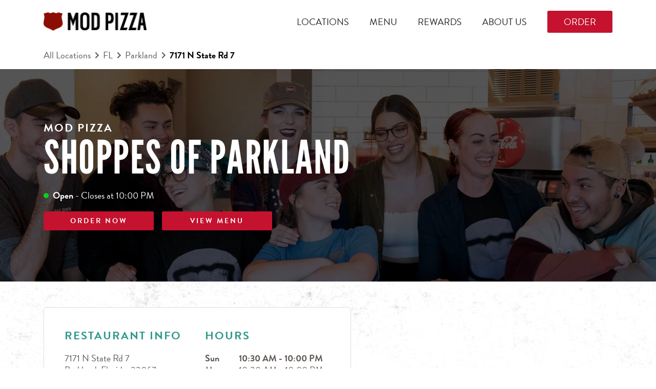

--- FILE ---
content_type: text/javascript; charset=utf-8
request_url: https://locations.modpizza.com/permanent-b0b701/node_modules~es6/primary/answers/index~es6/primary/cityList/index~es6/primary/locationEntity/index~e~59049f29.a6320ef5.js
body_size: 38221
content:
(window.webpackJsonp=window.webpackJsonp||[]).push([[1],[,,,,,,,,,,,,,,,function(v,T){v.exports=function(n){return n==null?"":""+n}},,,,,,,,function(v,T,r){var n=r(109),s=r(110),i,o=function(){var p=[];return{activateTrap:function(D){if(p.length>0){var x=p[p.length-1];x!==D&&x.pause()}var E=p.indexOf(D);E===-1||p.splice(E,1),p.push(D)},deactivateTrap:function(D){var x=p.indexOf(D);x!==-1&&p.splice(x,1),p.length>0&&p[p.length-1].unpause()}}}();function h(p,D){var x=document,E=typeof p=="string"?x.querySelector(p):p,j=s({returnFocusOnDeactivate:!0,escapeDeactivates:!0},D),d={firstTabbableNode:null,lastTabbableNode:null,nodeFocusedBeforeActivation:null,mostRecentlyFocusedNode:null,active:!1,paused:!1},l={activate:S,deactivate:F,pause:A,unpause:B};return l;function S(N){if(!d.active){ae(),d.active=!0,d.paused=!1,d.nodeFocusedBeforeActivation=x.activeElement;var Z=N&&N.onActivate?N.onActivate:j.onActivate;return Z&&Z(),z(),l}}function F(N){if(!!d.active){clearTimeout(i),K(),d.active=!1,d.paused=!1,o.deactivateTrap(l);var Z=N&&N.onDeactivate!==void 0?N.onDeactivate:j.onDeactivate;Z&&Z();var se=N&&N.returnFocus!==void 0?N.returnFocus:j.returnFocusOnDeactivate;return se&&O(function(){re(U(d.nodeFocusedBeforeActivation))}),l}}function A(){d.paused||!d.active||(d.paused=!0,K())}function B(){!d.paused||!d.active||(d.paused=!1,ae(),z())}function z(){if(!!d.active)return o.activateTrap(l),i=O(function(){re(R())}),x.addEventListener("focusin",$,!0),x.addEventListener("mousedown",H,{capture:!0,passive:!1}),x.addEventListener("touchstart",H,{capture:!0,passive:!1}),x.addEventListener("click",G,{capture:!0,passive:!1}),x.addEventListener("keydown",J,{capture:!0,passive:!1}),l}function K(){if(!!d.active)return x.removeEventListener("focusin",$,!0),x.removeEventListener("mousedown",H,!0),x.removeEventListener("touchstart",H,!0),x.removeEventListener("click",G,!0),x.removeEventListener("keydown",J,!0),l}function L(N){var Z=j[N],se=Z;if(!Z)return null;if(typeof Z=="string"&&(se=x.querySelector(Z),!se))throw new Error("`"+N+"` refers to no known node");if(typeof Z=="function"&&(se=Z(),!se))throw new Error("`"+N+"` did not return a node");return se}function R(){var N;if(L("initialFocus")!==null?N=L("initialFocus"):E.contains(x.activeElement)?N=x.activeElement:N=d.firstTabbableNode||L("fallbackFocus"),!N)throw new Error("Your focus-trap needs to have at least one focusable element");return N}function U(N){var Z=L("setReturnFocus");return Z||N}function H(N){if(!E.contains(N.target)){if(j.clickOutsideDeactivates){F({returnFocus:!n.isFocusable(N.target)});return}j.allowOutsideClick&&j.allowOutsideClick(N)||N.preventDefault()}}function $(N){E.contains(N.target)||N.target instanceof Document||(N.stopImmediatePropagation(),re(d.mostRecentlyFocusedNode||R()))}function J(N){if(j.escapeDeactivates!==!1&&g(N)){N.preventDefault(),F();return}if(c(N)){X(N);return}}function X(N){if(ae(),N.shiftKey&&N.target===d.firstTabbableNode){N.preventDefault(),re(d.lastTabbableNode);return}if(!N.shiftKey&&N.target===d.lastTabbableNode){N.preventDefault(),re(d.firstTabbableNode);return}}function G(N){j.clickOutsideDeactivates||E.contains(N.target)||j.allowOutsideClick&&j.allowOutsideClick(N)||(N.preventDefault(),N.stopImmediatePropagation())}function ae(){var N=n(E);d.firstTabbableNode=N[0]||R(),d.lastTabbableNode=N[N.length-1]||R()}function re(N){if(N!==x.activeElement){if(!N||!N.focus){re(R());return}N.focus(),d.mostRecentlyFocusedNode=N,f(N)&&N.select()}}}function f(p){return p.tagName&&p.tagName.toLowerCase()==="input"&&typeof p.select=="function"}function g(p){return p.key==="Escape"||p.key==="Esc"||p.keyCode===27}function c(p){return p.key==="Tab"||p.keyCode===9}function O(p){return setTimeout(p,0)}v.exports=h},,,,,,,,,,function(v,T,r){"use strict";function n(g){if(!(this instanceof n))return new n(g);this._wrapped=g}n.VERSION="3.2.3",n.isBlank=r(86),n.stripTags=r(116),n.capitalize=r(75),n.decapitalize=r(87),n.chop=r(117),n.trim=r(42),n.clean=r(118),n.cleanDiacritics=r(89),n.count=r(119),n.chars=r(77),n.swapCase=r(120),n.escapeHTML=r(121),n.unescapeHTML=r(123),n.splice=r(90),n.insert=r(125),n.replaceAll=r(126),n.include=r(127),n.join=r(128),n.lines=r(129),n.dedent=r(130),n.reverse=r(131),n.startsWith=r(132),n.endsWith=r(133),n.pred=r(134),n.succ=r(135),n.titleize=r(136),n.camelize=r(93),n.underscored=r(94),n.dasherize=r(95),n.classify=r(137),n.humanize=r(138),n.ltrim=r(139),n.rtrim=r(78),n.truncate=r(140),n.prune=r(141),n.words=r(142),n.pad=r(64),n.lpad=r(143),n.rpad=r(144),n.lrpad=r(145),n.sprintf=r(96),n.vsprintf=r(146),n.toNumber=r(147),n.numberFormat=r(148),n.strRight=r(149),n.strRightBack=r(150),n.strLeft=r(151),n.strLeftBack=r(152),n.toSentence=r(97),n.toSentenceSerial=r(153),n.slugify=r(154),n.surround=r(98),n.quote=r(155),n.unquote=r(156),n.repeat=r(157),n.naturalCmp=r(158),n.levenshtein=r(159),n.toBoolean=r(160),n.exports=r(161),n.escapeRegExp=r(88),n.wrap=r(162),n.map=r(163),n.strip=n.trim,n.lstrip=n.ltrim,n.rstrip=n.rtrim,n.center=n.lrpad,n.rjust=n.lpad,n.ljust=n.rpad,n.contains=n.include,n.q=n.quote,n.toBool=n.toBoolean,n.camelcase=n.camelize,n.mapChars=n.map,n.prototype={value:function(){return this._wrapped}};function s(g,c){typeof c=="function"&&(n.prototype[g]=function(){var O=[this._wrapped].concat(Array.prototype.slice.call(arguments)),p=c.apply(null,O);return typeof p=="string"?new n(p):p})}for(var i in n)s(i,n[i]);s("tap",function(c,O){return O(c)});function o(g){s(g,function(c){var O=Array.prototype.slice.call(arguments,1);return String.prototype[g].apply(c,O)})}var h=["toUpperCase","toLowerCase","split","replace","slice","substring","substr","concat"];for(var f in h)o(h[f]);v.exports=n},,,,,,function(v,T,r){"use strict";r.d(T,"a",function(){return h});var n=r(9),s=r(0),i=r(7);if(typeof o=="undefined")var o={};typeof o.Util=="undefined"&&(o.Util={});function h(f,g,c){var O="";if(f.level!=1&&f.level!=2&&f.level!=3&&f.level!=4&&f.level!=5&&f.level!=6){var p="";p+="Level must be 1,2,3,4,5, or 6",console.log(p);var D=null;O+=Object(s.c)(D[0])}return Object(i.i)(f.contents!=null?f.contents:"")>0&&(O+="<h",O+=Object(s.c)(f.level),f.class&&(O+=' class="',O+=Object(s.c)(f.class),O+='"'),O+=' aria-level="',O+=Object(s.c)(f.level),O+='">',O+=Object(s.c)(f.contents),O+="</h",O+=Object(s.c)(f.level),O+=">"),O}},function(v,T,r){"use strict";r.d(T,"d",function(){return s}),r.d(T,"c",function(){return h}),r.d(T,"a",function(){return f}),r.d(T,"b",function(){return g});var n=r(66);let s={};function i(c){let O={},p=c.split("?");return p.length==2&&p[1].split("&").forEach(D=>{let x=D.split("=");O[x[0]]=x[1]}),O}function o(c){if(c&&c.href){let O=i(c.href)["ya-track"];if(O)return O}return!1}function h(c,O){for(;c&&c.tagName&&!c.matches(O);)c=c.parentNode;return c&&c.tagName&&c.matches(O)?c:null}function f(c){let O=null,p=null,D=null;for(const l in s)!c.matches(l)||(p=s[l]);if(!p){let l=h(c,"[data-ya-track]");l&&(D=l,p=l.dataset?l.dataset.yaTrack:l.getAttribute("data-ya-track"))}let x=h(c,"[data-ya-prevent-default]");if(!x&&!p){let l=h(c,"a");if(l){D=l;let S=o(l);S&&(p=S),!S&&!p&&(O="link")}}if(!x&&!p&&!O){let l=h(c,"button");l&&(D=l,O="button")}if(!x&&!p&&!O){let l=h(c,"input");l&&l.type!="hidden"&&(D=l,O="input")}let E=O||p;if(!E){Object(n.b)(c);return}let j=[];for(;c&&c.tagName;)c.matches("[data-ya-scope]")&&j.push(c),c=c.parentNode;let d=[D].concat(j);for(const[l,S]of d.entries()){let F=l==0?E:S.dataset?S.dataset.yaScope:S.getAttribute("data-ya-scope");if(F.indexOf("#")>-1){let A=l==0?"data-ya-track":"data-ya-scope",B=l+1<d.length?d[l+1]:document,z=Array.from(B.querySelectorAll(`[${A}='${F}']`));for(const[K,L]of z.entries())if(S==L){F=F.replace("#",K+1);break}}d[l]=F}return d.reverse().join("_")}function g(c){const O=new Map,p=Array.from(document.links),D=Array.from(document.querySelectorAll("button, input, select, textarea"));for(const x of p.concat(D)){if(x.tagName.toLowerCase()=="input"&&x.type=="hidden")continue;const E=c.CalcEventNameForElement(x);if(!E)continue;if(!O.has(E)){let d=[];O.set(E,d)}const j=O.get(E);j.push(x),O.set(E,j)}return O}},,function(v,T,r){var n=r(15),s=r(76),i=String.prototype.trim;v.exports=function(h,f){return h=n(h),!f&&i?i.call(h):(f=s(f),h.replace(new RegExp("^"+f+"+|"+f+"+$","g"),""))}},,,function(v,T,r){"use strict";r.d(T,"a",function(){return g}),r.d(T,"b",function(){return c});var n=r(9),s=r(2),i=r(0),o=r(39),h=r(67);if(typeof f=="undefined")var f={};typeof f.Hours=="undefined"&&(f.Hours={});function g(p,D,x){var E="";if(p.hours.length>0){if(E+='<div class="c-hours">',!p.hideTitle){var j="";p.title!=null?j+=Object(i.c)(p.title):j+=Object(s.F)({},D,x),E+=Object(o.a)(soy.$$augmentMap(p,{class:"c-hours-title",contents:j,level:p.hLevel!=null?p.hLevel:4}),D,x)}p.hours&&(E+=Object(h.a)(p,D,x),p.showOpenToday&&(E+=O(p,D,x))),p.additionalHoursText&&(E+='<div class="c-hours-additional-text">',E+=Object(i.c)(p.additionalHoursText),E+="</div>"),E+="</div>"}return E}function c(p,D,x){var E="";return E+=" ",E+="data-days='",E+=JSON.stringify(Object(i.c)(p.hours)),E+="'",E+=" ",E+="data-utc-offsets='",E+=JSON.stringify(Object(i.c)(p.utcOffsets!=null?p.utcOffsets:[])),E+="'",p.twentyFourHourClock&&(E+=' data-twenty-four-hour-clock="true"'),p.timeFormatString&&(E+=' data-time-format-string="',E+=Object(i.c)(p.timeFormatString),E+='"'),E}function O(p,D,x){p=p||{};var E="";return E+='<div class="c-hours-details-opentoday js-opentoday">',p.openTodayMessage?E+=Object(i.c)(p.openTodayMessage):E+=Object(s.z)({},D,x),E+="</div>",E}},function(v,T,r){"use strict";r.d(T,"a",function(){return o});var n=r(9),s=r(0);if(typeof i=="undefined")var i={};typeof i.Util=="undefined"&&(i.Util={});function o(f,g,c){var O="";return O+='<script type="application/json"',f.id&&(O+=' id="',O+=Object(s.c)(f.id),O+='"'),f.class&&(O+=' class="',O+=Object(s.c)(f.class),O+='"'),O+=">",f.prerenderedJson?O+=Object(s.c)(f.content):O+=JSON.stringify(Object(s.c)(f.content)),O+="</script>",O}function h(f,g,c){var O="";return O+='<script class="data-for-js-global" data-global="',O+=Object(s.c)(f.var),O+='">if (typeof ',O+=Object(s.c)(f.var),O+=" !== 'undefined') ",O+="{",O+="throw new Error('DataForJs_global: ",O+=Object(s.c)(f.var),O+=" already exists');",O+="}",O+="var ",O+=Object(s.c)(f.var),O+=" = ",f.prerenderedJson?O+=Object(s.c)(f.content):O+=JSON.stringify(Object(s.c)(f.content)),O+=";</script>",O}},function(v,T,r){"use strict";r.d(T,"a",function(){return f});var n=r(9),s=r(0),i=r(7),o=r(2);if(typeof h=="undefined")var h={};typeof h.Hours=="undefined"&&(h.Hours={});function f(g,c,O){var p="",D={FRIDAY:"Fr",MONDAY:"Mo",SATURDAY:"Sa",SUNDAY:"Su",THURSDAY:"Th",TUESDAY:"Tu",WEDNESDAY:"We"};if(g.intervals)if(g.intervals.length>0){var x=g.intervals[0];if(x&&(x.start||x.end)){p+='itemprop="openingHours" content="',p+=Object(s.c)(D[g.day]),g.through&&g.collapseDays&&(p+="-",p+=Object(s.c)(D[g.through])),p+=" ";for(var E=g.intervals,j=E.length,d=0;d<j;d++){var l=E[d];p+=Object(s.c)(Object(i.k)("15:04",l.start)),p+="-",p+=Object(s.c)(Object(i.k)("15:04",l.end)),d!=j-1&&(p+=" ")}p+='"'}else if(x.start!=null&&x.end!=null){var S="";S+=Object(o.r)({},c,O),p+='itemprop="openingHours" content="',p+=Object(s.c)(D[g.day]),g.through&&(p+="-",p+=Object(s.c)(D[g.through])),p+=" ",p+=Object(s.c)(S),p+='"'}}else{var F="";F+=Object(o.D)({},c,O),p+='itemprop="openingHours" content="',p+=Object(s.c)(D[g.day]),g.through&&(p+="-",p+=Object(s.c)(D[g.through])),p+=" ",p+=Object(s.c)(F),p+='"'}return p}},function(v,T,r){"use strict";r.d(T,"a",function(){return f});var n=r(9),s=r(0),i=r(2),o=r(7);if(typeof h=="undefined")var h={};typeof h.Hours=="undefined"&&(h.Hours={});function f(g,c,O){var p="",D="";g.openUntilMidnightMessage?D+=Object(s.c)(g.openUntilMidnightMessage):D+=Object(i.B)({},c,O);var x="";g.openUntilMessage?x+=Object(s.c)(g.openUntilMessage):x+=Object(i.A)({},c,O);var E="";g.closedAtMessage?E+=Object(s.c)(g.closedAtMessage):E+=Object(i.t)({},c,O);var j=g.timeFormatString!=null?g.timeFormatString:g.twentyFourHourClock?"15:04":"3:04 PM";return p+='<span class="',p+=Object(s.c)(g.parentClass),p+="-intervals-instance",g.disableOpenUntil||(p+=" js-hours-interval-instance"),p+='"',g.disableOpenUntil||(p+=" ",p+='data-twenty-four-hour-clock="',p+=Object(s.c)(g.twentyFourHourClock!=null?g.twentyFourHourClock:!1),p+='" data-open-interval-start="',p+=Object(s.c)(g.start),p+='" data-open-interval-end="',p+=Object(s.c)(g.end),p+='" data-midnight-text="',p+=Object(s.c)(D),p+='" data-open-until-text="',p+=Object(s.c)(x),p+='" data-close-at-text="',p+=Object(s.c)(E),p+='"',g.opensAtMessage&&(p+=' data-opens-at-text="',p+=Object(s.c)(g.opensAtMessage),p+='"')),p+=">",g.start==0&&g.end==2359?g.allDayMessage!=null?p+=Object(s.c)(g.allDayMessage):p+=Object(i.y)({},c,O):g.opensAtMessage?(p+='<span class="',p+=Object(s.c)(g.parentClass),p+='-intervals-instance-open">',p+=Object(s.c)(g.opensAtMessage),p+=" ",p+=Object(s.c)(Object(o.k)(j,Math.floor(g.start))),p+="</span>"):(p+='<span class="',p+=Object(s.c)(g.parentClass),p+='-intervals-instance-open">',p+=Object(s.c)(Object(o.k)(j,Math.floor(g.start))),p+='</span><span class="',p+=Object(s.c)(g.parentClass),p+='-intervals-instance-separator" aria-label="To">',p+=" ",p+="-",p+=" ",p+='</span><span class="',p+=Object(s.c)(g.parentClass),p+='-intervals-instance-close">',p+=Object(s.c)(Object(o.k)(j,Math.floor(g.end))),p+="</span>"),p+="</span>",p}},,,,,function(v,T,r){r(85)(r(108))},function(v,T,r){"use strict";(function(n){/*!
* The buffer module from node.js, for the browser.
*
* @author   Feross Aboukhadijeh <http://feross.org>
* @license  MIT
*/var s=r(113),i=r(114),o=r(115);T.Buffer=c,T.SlowBuffer=F,T.INSPECT_MAX_BYTES=50,c.TYPED_ARRAY_SUPPORT=n.TYPED_ARRAY_SUPPORT!==void 0?n.TYPED_ARRAY_SUPPORT:h(),T.kMaxLength=f();function h(){try{var a=new Uint8Array(1);return a.__proto__={__proto__:Uint8Array.prototype,foo:function(){return 42}},a.foo()===42&&typeof a.subarray=="function"&&a.subarray(1,1).byteLength===0}catch(e){return!1}}function f(){return c.TYPED_ARRAY_SUPPORT?2147483647:1073741823}function g(a,e){if(f()<e)throw new RangeError("Invalid typed array length");return c.TYPED_ARRAY_SUPPORT?(a=new Uint8Array(e),a.__proto__=c.prototype):(a===null&&(a=new c(e)),a.length=e),a}function c(a,e,t){if(!c.TYPED_ARRAY_SUPPORT&&!(this instanceof c))return new c(a,e,t);if(typeof a=="number"){if(typeof e=="string")throw new Error("If encoding is specified then the first argument must be a string");return x(this,a)}return O(this,a,e,t)}c.poolSize=8192,c._augment=function(a){return a.__proto__=c.prototype,a};function O(a,e,t,u){if(typeof e=="number")throw new TypeError('"value" argument must not be a number');return typeof ArrayBuffer!="undefined"&&e instanceof ArrayBuffer?d(a,e,t,u):typeof e=="string"?E(a,e,t):l(a,e)}c.from=function(a,e,t){return O(null,a,e,t)},c.TYPED_ARRAY_SUPPORT&&(c.prototype.__proto__=Uint8Array.prototype,c.__proto__=Uint8Array,typeof Symbol!="undefined"&&Symbol.species&&c[Symbol.species]===c&&Object.defineProperty(c,Symbol.species,{value:null,configurable:!0}));function p(a){if(typeof a!="number")throw new TypeError('"size" argument must be a number');if(a<0)throw new RangeError('"size" argument must not be negative')}function D(a,e,t,u){return p(e),e<=0?g(a,e):t!==void 0?typeof u=="string"?g(a,e).fill(t,u):g(a,e).fill(t):g(a,e)}c.alloc=function(a,e,t){return D(null,a,e,t)};function x(a,e){if(p(e),a=g(a,e<0?0:S(e)|0),!c.TYPED_ARRAY_SUPPORT)for(var t=0;t<e;++t)a[t]=0;return a}c.allocUnsafe=function(a){return x(null,a)},c.allocUnsafeSlow=function(a){return x(null,a)};function E(a,e,t){if((typeof t!="string"||t==="")&&(t="utf8"),!c.isEncoding(t))throw new TypeError('"encoding" must be a valid string encoding');var u=A(e,t)|0;a=g(a,u);var b=a.write(e,t);return b!==u&&(a=a.slice(0,b)),a}function j(a,e){var t=e.length<0?0:S(e.length)|0;a=g(a,t);for(var u=0;u<t;u+=1)a[u]=e[u]&255;return a}function d(a,e,t,u){if(e.byteLength,t<0||e.byteLength<t)throw new RangeError("'offset' is out of bounds");if(e.byteLength<t+(u||0))throw new RangeError("'length' is out of bounds");return t===void 0&&u===void 0?e=new Uint8Array(e):u===void 0?e=new Uint8Array(e,t):e=new Uint8Array(e,t,u),c.TYPED_ARRAY_SUPPORT?(a=e,a.__proto__=c.prototype):a=j(a,e),a}function l(a,e){if(c.isBuffer(e)){var t=S(e.length)|0;return a=g(a,t),a.length===0||e.copy(a,0,0,t),a}if(e){if(typeof ArrayBuffer!="undefined"&&e.buffer instanceof ArrayBuffer||"length"in e)return typeof e.length!="number"||oe(e.length)?g(a,0):j(a,e);if(e.type==="Buffer"&&o(e.data))return j(a,e.data)}throw new TypeError("First argument must be a string, Buffer, ArrayBuffer, Array, or array-like object.")}function S(a){if(a>=f())throw new RangeError("Attempt to allocate Buffer larger than maximum size: 0x"+f().toString(16)+" bytes");return a|0}function F(a){return+a!=a&&(a=0),c.alloc(+a)}c.isBuffer=function(e){return!!(e!=null&&e._isBuffer)},c.compare=function(e,t){if(!c.isBuffer(e)||!c.isBuffer(t))throw new TypeError("Arguments must be Buffers");if(e===t)return 0;for(var u=e.length,b=t.length,k=0,M=Math.min(u,b);k<M;++k)if(e[k]!==t[k]){u=e[k],b=t[k];break}return u<b?-1:b<u?1:0},c.isEncoding=function(e){switch(String(e).toLowerCase()){case"hex":case"utf8":case"utf-8":case"ascii":case"latin1":case"binary":case"base64":case"ucs2":case"ucs-2":case"utf16le":case"utf-16le":return!0;default:return!1}},c.concat=function(e,t){if(!o(e))throw new TypeError('"list" argument must be an Array of Buffers');if(e.length===0)return c.alloc(0);var u;if(t===void 0)for(t=0,u=0;u<e.length;++u)t+=e[u].length;var b=c.allocUnsafe(t),k=0;for(u=0;u<e.length;++u){var M=e[u];if(!c.isBuffer(M))throw new TypeError('"list" argument must be an Array of Buffers');M.copy(b,k),k+=M.length}return b};function A(a,e){if(c.isBuffer(a))return a.length;if(typeof ArrayBuffer!="undefined"&&typeof ArrayBuffer.isView=="function"&&(ArrayBuffer.isView(a)||a instanceof ArrayBuffer))return a.byteLength;typeof a!="string"&&(a=""+a);var t=a.length;if(t===0)return 0;for(var u=!1;;)switch(e){case"ascii":case"latin1":case"binary":return t;case"utf8":case"utf-8":case void 0:return I(a).length;case"ucs2":case"ucs-2":case"utf16le":case"utf-16le":return t*2;case"hex":return t>>>1;case"base64":return _(a).length;default:if(u)return I(a).length;e=(""+e).toLowerCase(),u=!0}}c.byteLength=A;function B(a,e,t){var u=!1;if((e===void 0||e<0)&&(e=0),e>this.length||((t===void 0||t>this.length)&&(t=this.length),t<=0)||(t>>>=0,e>>>=0,t<=e))return"";for(a||(a="utf8");;)switch(a){case"hex":return ue(this,e,t);case"utf8":case"utf-8":return ae(this,e,t);case"ascii":return Z(this,e,t);case"latin1":case"binary":return se(this,e,t);case"base64":return G(this,e,t);case"ucs2":case"ucs-2":case"utf16le":case"utf-16le":return de(this,e,t);default:if(u)throw new TypeError("Unknown encoding: "+a);a=(a+"").toLowerCase(),u=!0}}c.prototype._isBuffer=!0;function z(a,e,t){var u=a[e];a[e]=a[t],a[t]=u}c.prototype.swap16=function(){var e=this.length;if(e%2!=0)throw new RangeError("Buffer size must be a multiple of 16-bits");for(var t=0;t<e;t+=2)z(this,t,t+1);return this},c.prototype.swap32=function(){var e=this.length;if(e%4!=0)throw new RangeError("Buffer size must be a multiple of 32-bits");for(var t=0;t<e;t+=4)z(this,t,t+3),z(this,t+1,t+2);return this},c.prototype.swap64=function(){var e=this.length;if(e%8!=0)throw new RangeError("Buffer size must be a multiple of 64-bits");for(var t=0;t<e;t+=8)z(this,t,t+7),z(this,t+1,t+6),z(this,t+2,t+5),z(this,t+3,t+4);return this},c.prototype.toString=function(){var e=this.length|0;return e===0?"":arguments.length===0?ae(this,0,e):B.apply(this,arguments)},c.prototype.equals=function(e){if(!c.isBuffer(e))throw new TypeError("Argument must be a Buffer");return this===e?!0:c.compare(this,e)===0},c.prototype.inspect=function(){var e="",t=T.INSPECT_MAX_BYTES;return this.length>0&&(e=this.toString("hex",0,t).match(/.{2}/g).join(" "),this.length>t&&(e+=" ... ")),"<Buffer "+e+">"},c.prototype.compare=function(e,t,u,b,k){if(!c.isBuffer(e))throw new TypeError("Argument must be a Buffer");if(t===void 0&&(t=0),u===void 0&&(u=e?e.length:0),b===void 0&&(b=0),k===void 0&&(k=this.length),t<0||u>e.length||b<0||k>this.length)throw new RangeError("out of range index");if(b>=k&&t>=u)return 0;if(b>=k)return-1;if(t>=u)return 1;if(t>>>=0,u>>>=0,b>>>=0,k>>>=0,this===e)return 0;for(var M=k-b,Y=u-t,V=Math.min(M,Y),Q=this.slice(b,k),ne=e.slice(t,u),q=0;q<V;++q)if(Q[q]!==ne[q]){M=Q[q],Y=ne[q];break}return M<Y?-1:Y<M?1:0};function K(a,e,t,u,b){if(a.length===0)return-1;if(typeof t=="string"?(u=t,t=0):t>2147483647?t=2147483647:t<-2147483648&&(t=-2147483648),t=+t,isNaN(t)&&(t=b?0:a.length-1),t<0&&(t=a.length+t),t>=a.length){if(b)return-1;t=a.length-1}else if(t<0)if(b)t=0;else return-1;if(typeof e=="string"&&(e=c.from(e,u)),c.isBuffer(e))return e.length===0?-1:L(a,e,t,u,b);if(typeof e=="number")return e=e&255,c.TYPED_ARRAY_SUPPORT&&typeof Uint8Array.prototype.indexOf=="function"?b?Uint8Array.prototype.indexOf.call(a,e,t):Uint8Array.prototype.lastIndexOf.call(a,e,t):L(a,[e],t,u,b);throw new TypeError("val must be string, number or Buffer")}function L(a,e,t,u,b){var k=1,M=a.length,Y=e.length;if(u!==void 0&&(u=String(u).toLowerCase(),u==="ucs2"||u==="ucs-2"||u==="utf16le"||u==="utf-16le")){if(a.length<2||e.length<2)return-1;k=2,M/=2,Y/=2,t/=2}function V(ve,me){return k===1?ve[me]:ve.readUInt16BE(me*k)}var Q;if(b){var ne=-1;for(Q=t;Q<M;Q++)if(V(a,Q)===V(e,ne===-1?0:Q-ne)){if(ne===-1&&(ne=Q),Q-ne+1===Y)return ne*k}else ne!==-1&&(Q-=Q-ne),ne=-1}else for(t+Y>M&&(t=M-Y),Q=t;Q>=0;Q--){for(var q=!0,le=0;le<Y;le++)if(V(a,Q+le)!==V(e,le)){q=!1;break}if(q)return Q}return-1}c.prototype.includes=function(e,t,u){return this.indexOf(e,t,u)!==-1},c.prototype.indexOf=function(e,t,u){return K(this,e,t,u,!0)},c.prototype.lastIndexOf=function(e,t,u){return K(this,e,t,u,!1)};function R(a,e,t,u){t=Number(t)||0;var b=a.length-t;u?(u=Number(u),u>b&&(u=b)):u=b;var k=e.length;if(k%2!=0)throw new TypeError("Invalid hex string");u>k/2&&(u=k/2);for(var M=0;M<u;++M){var Y=parseInt(e.substr(M*2,2),16);if(isNaN(Y))return M;a[t+M]=Y}return M}function U(a,e,t,u){return ie(I(e,a.length-t),a,t,u)}function H(a,e,t,u){return ie(P(e),a,t,u)}function $(a,e,t,u){return H(a,e,t,u)}function J(a,e,t,u){return ie(_(e),a,t,u)}function X(a,e,t,u){return ie(W(e,a.length-t),a,t,u)}c.prototype.write=function(e,t,u,b){if(t===void 0)b="utf8",u=this.length,t=0;else if(u===void 0&&typeof t=="string")b=t,u=this.length,t=0;else if(isFinite(t))t=t|0,isFinite(u)?(u=u|0,b===void 0&&(b="utf8")):(b=u,u=void 0);else throw new Error("Buffer.write(string, encoding, offset[, length]) is no longer supported");var k=this.length-t;if((u===void 0||u>k)&&(u=k),e.length>0&&(u<0||t<0)||t>this.length)throw new RangeError("Attempt to write outside buffer bounds");b||(b="utf8");for(var M=!1;;)switch(b){case"hex":return R(this,e,t,u);case"utf8":case"utf-8":return U(this,e,t,u);case"ascii":return H(this,e,t,u);case"latin1":case"binary":return $(this,e,t,u);case"base64":return J(this,e,t,u);case"ucs2":case"ucs-2":case"utf16le":case"utf-16le":return X(this,e,t,u);default:if(M)throw new TypeError("Unknown encoding: "+b);b=(""+b).toLowerCase(),M=!0}},c.prototype.toJSON=function(){return{type:"Buffer",data:Array.prototype.slice.call(this._arr||this,0)}};function G(a,e,t){return e===0&&t===a.length?s.fromByteArray(a):s.fromByteArray(a.slice(e,t))}function ae(a,e,t){t=Math.min(a.length,t);for(var u=[],b=e;b<t;){var k=a[b],M=null,Y=k>239?4:k>223?3:k>191?2:1;if(b+Y<=t){var V,Q,ne,q;switch(Y){case 1:k<128&&(M=k);break;case 2:V=a[b+1],(V&192)==128&&(q=(k&31)<<6|V&63,q>127&&(M=q));break;case 3:V=a[b+1],Q=a[b+2],(V&192)==128&&(Q&192)==128&&(q=(k&15)<<12|(V&63)<<6|Q&63,q>2047&&(q<55296||q>57343)&&(M=q));break;case 4:V=a[b+1],Q=a[b+2],ne=a[b+3],(V&192)==128&&(Q&192)==128&&(ne&192)==128&&(q=(k&15)<<18|(V&63)<<12|(Q&63)<<6|ne&63,q>65535&&q<1114112&&(M=q))}}M===null?(M=65533,Y=1):M>65535&&(M-=65536,u.push(M>>>10&1023|55296),M=56320|M&1023),u.push(M),b+=Y}return N(u)}var re=4096;function N(a){var e=a.length;if(e<=re)return String.fromCharCode.apply(String,a);for(var t="",u=0;u<e;)t+=String.fromCharCode.apply(String,a.slice(u,u+=re));return t}function Z(a,e,t){var u="";t=Math.min(a.length,t);for(var b=e;b<t;++b)u+=String.fromCharCode(a[b]&127);return u}function se(a,e,t){var u="";t=Math.min(a.length,t);for(var b=e;b<t;++b)u+=String.fromCharCode(a[b]);return u}function ue(a,e,t){var u=a.length;(!e||e<0)&&(e=0),(!t||t<0||t>u)&&(t=u);for(var b="",k=e;k<t;++k)b+=m(a[k]);return b}function de(a,e,t){for(var u=a.slice(e,t),b="",k=0;k<u.length;k+=2)b+=String.fromCharCode(u[k]+u[k+1]*256);return b}c.prototype.slice=function(e,t){var u=this.length;e=~~e,t=t===void 0?u:~~t,e<0?(e+=u,e<0&&(e=0)):e>u&&(e=u),t<0?(t+=u,t<0&&(t=0)):t>u&&(t=u),t<e&&(t=e);var b;if(c.TYPED_ARRAY_SUPPORT)b=this.subarray(e,t),b.__proto__=c.prototype;else{var k=t-e;b=new c(k,void 0);for(var M=0;M<k;++M)b[M]=this[M+e]}return b};function ee(a,e,t){if(a%1!=0||a<0)throw new RangeError("offset is not uint");if(a+e>t)throw new RangeError("Trying to access beyond buffer length")}c.prototype.readUIntLE=function(e,t,u){e=e|0,t=t|0,u||ee(e,t,this.length);for(var b=this[e],k=1,M=0;++M<t&&(k*=256);)b+=this[e+M]*k;return b},c.prototype.readUIntBE=function(e,t,u){e=e|0,t=t|0,u||ee(e,t,this.length);for(var b=this[e+--t],k=1;t>0&&(k*=256);)b+=this[e+--t]*k;return b},c.prototype.readUInt8=function(e,t){return t||ee(e,1,this.length),this[e]},c.prototype.readUInt16LE=function(e,t){return t||ee(e,2,this.length),this[e]|this[e+1]<<8},c.prototype.readUInt16BE=function(e,t){return t||ee(e,2,this.length),this[e]<<8|this[e+1]},c.prototype.readUInt32LE=function(e,t){return t||ee(e,4,this.length),(this[e]|this[e+1]<<8|this[e+2]<<16)+this[e+3]*16777216},c.prototype.readUInt32BE=function(e,t){return t||ee(e,4,this.length),this[e]*16777216+(this[e+1]<<16|this[e+2]<<8|this[e+3])},c.prototype.readIntLE=function(e,t,u){e=e|0,t=t|0,u||ee(e,t,this.length);for(var b=this[e],k=1,M=0;++M<t&&(k*=256);)b+=this[e+M]*k;return k*=128,b>=k&&(b-=Math.pow(2,8*t)),b},c.prototype.readIntBE=function(e,t,u){e=e|0,t=t|0,u||ee(e,t,this.length);for(var b=t,k=1,M=this[e+--b];b>0&&(k*=256);)M+=this[e+--b]*k;return k*=128,M>=k&&(M-=Math.pow(2,8*t)),M},c.prototype.readInt8=function(e,t){return t||ee(e,1,this.length),this[e]&128?(255-this[e]+1)*-1:this[e]},c.prototype.readInt16LE=function(e,t){t||ee(e,2,this.length);var u=this[e]|this[e+1]<<8;return u&32768?u|4294901760:u},c.prototype.readInt16BE=function(e,t){t||ee(e,2,this.length);var u=this[e+1]|this[e]<<8;return u&32768?u|4294901760:u},c.prototype.readInt32LE=function(e,t){return t||ee(e,4,this.length),this[e]|this[e+1]<<8|this[e+2]<<16|this[e+3]<<24},c.prototype.readInt32BE=function(e,t){return t||ee(e,4,this.length),this[e]<<24|this[e+1]<<16|this[e+2]<<8|this[e+3]},c.prototype.readFloatLE=function(e,t){return t||ee(e,4,this.length),i.read(this,e,!0,23,4)},c.prototype.readFloatBE=function(e,t){return t||ee(e,4,this.length),i.read(this,e,!1,23,4)},c.prototype.readDoubleLE=function(e,t){return t||ee(e,8,this.length),i.read(this,e,!0,52,8)},c.prototype.readDoubleBE=function(e,t){return t||ee(e,8,this.length),i.read(this,e,!1,52,8)};function te(a,e,t,u,b,k){if(!c.isBuffer(a))throw new TypeError('"buffer" argument must be a Buffer instance');if(e>b||e<k)throw new RangeError('"value" argument is out of bounds');if(t+u>a.length)throw new RangeError("Index out of range")}c.prototype.writeUIntLE=function(e,t,u,b){if(e=+e,t=t|0,u=u|0,!b){var k=Math.pow(2,8*u)-1;te(this,e,t,u,k,0)}var M=1,Y=0;for(this[t]=e&255;++Y<u&&(M*=256);)this[t+Y]=e/M&255;return t+u},c.prototype.writeUIntBE=function(e,t,u,b){if(e=+e,t=t|0,u=u|0,!b){var k=Math.pow(2,8*u)-1;te(this,e,t,u,k,0)}var M=u-1,Y=1;for(this[t+M]=e&255;--M>=0&&(Y*=256);)this[t+M]=e/Y&255;return t+u},c.prototype.writeUInt8=function(e,t,u){return e=+e,t=t|0,u||te(this,e,t,1,255,0),c.TYPED_ARRAY_SUPPORT||(e=Math.floor(e)),this[t]=e&255,t+1};function ce(a,e,t,u){e<0&&(e=65535+e+1);for(var b=0,k=Math.min(a.length-t,2);b<k;++b)a[t+b]=(e&255<<8*(u?b:1-b))>>>(u?b:1-b)*8}c.prototype.writeUInt16LE=function(e,t,u){return e=+e,t=t|0,u||te(this,e,t,2,65535,0),c.TYPED_ARRAY_SUPPORT?(this[t]=e&255,this[t+1]=e>>>8):ce(this,e,t,!0),t+2},c.prototype.writeUInt16BE=function(e,t,u){return e=+e,t=t|0,u||te(this,e,t,2,65535,0),c.TYPED_ARRAY_SUPPORT?(this[t]=e>>>8,this[t+1]=e&255):ce(this,e,t,!1),t+2};function fe(a,e,t,u){e<0&&(e=4294967295+e+1);for(var b=0,k=Math.min(a.length-t,4);b<k;++b)a[t+b]=e>>>(u?b:3-b)*8&255}c.prototype.writeUInt32LE=function(e,t,u){return e=+e,t=t|0,u||te(this,e,t,4,4294967295,0),c.TYPED_ARRAY_SUPPORT?(this[t+3]=e>>>24,this[t+2]=e>>>16,this[t+1]=e>>>8,this[t]=e&255):fe(this,e,t,!0),t+4},c.prototype.writeUInt32BE=function(e,t,u){return e=+e,t=t|0,u||te(this,e,t,4,4294967295,0),c.TYPED_ARRAY_SUPPORT?(this[t]=e>>>24,this[t+1]=e>>>16,this[t+2]=e>>>8,this[t+3]=e&255):fe(this,e,t,!1),t+4},c.prototype.writeIntLE=function(e,t,u,b){if(e=+e,t=t|0,!b){var k=Math.pow(2,8*u-1);te(this,e,t,u,k-1,-k)}var M=0,Y=1,V=0;for(this[t]=e&255;++M<u&&(Y*=256);)e<0&&V===0&&this[t+M-1]!==0&&(V=1),this[t+M]=(e/Y>>0)-V&255;return t+u},c.prototype.writeIntBE=function(e,t,u,b){if(e=+e,t=t|0,!b){var k=Math.pow(2,8*u-1);te(this,e,t,u,k-1,-k)}var M=u-1,Y=1,V=0;for(this[t+M]=e&255;--M>=0&&(Y*=256);)e<0&&V===0&&this[t+M+1]!==0&&(V=1),this[t+M]=(e/Y>>0)-V&255;return t+u},c.prototype.writeInt8=function(e,t,u){return e=+e,t=t|0,u||te(this,e,t,1,127,-128),c.TYPED_ARRAY_SUPPORT||(e=Math.floor(e)),e<0&&(e=255+e+1),this[t]=e&255,t+1},c.prototype.writeInt16LE=function(e,t,u){return e=+e,t=t|0,u||te(this,e,t,2,32767,-32768),c.TYPED_ARRAY_SUPPORT?(this[t]=e&255,this[t+1]=e>>>8):ce(this,e,t,!0),t+2},c.prototype.writeInt16BE=function(e,t,u){return e=+e,t=t|0,u||te(this,e,t,2,32767,-32768),c.TYPED_ARRAY_SUPPORT?(this[t]=e>>>8,this[t+1]=e&255):ce(this,e,t,!1),t+2},c.prototype.writeInt32LE=function(e,t,u){return e=+e,t=t|0,u||te(this,e,t,4,2147483647,-2147483648),c.TYPED_ARRAY_SUPPORT?(this[t]=e&255,this[t+1]=e>>>8,this[t+2]=e>>>16,this[t+3]=e>>>24):fe(this,e,t,!0),t+4},c.prototype.writeInt32BE=function(e,t,u){return e=+e,t=t|0,u||te(this,e,t,4,2147483647,-2147483648),e<0&&(e=4294967295+e+1),c.TYPED_ARRAY_SUPPORT?(this[t]=e>>>24,this[t+1]=e>>>16,this[t+2]=e>>>8,this[t+3]=e&255):fe(this,e,t,!1),t+4};function pe(a,e,t,u,b,k){if(t+u>a.length)throw new RangeError("Index out of range");if(t<0)throw new RangeError("Index out of range")}function he(a,e,t,u,b){return b||pe(a,e,t,4,34028234663852886e22,-34028234663852886e22),i.write(a,e,t,u,23,4),t+4}c.prototype.writeFloatLE=function(e,t,u){return he(this,e,t,!0,u)},c.prototype.writeFloatBE=function(e,t,u){return he(this,e,t,!1,u)};function ge(a,e,t,u,b){return b||pe(a,e,t,8,17976931348623157e292,-17976931348623157e292),i.write(a,e,t,u,52,8),t+8}c.prototype.writeDoubleLE=function(e,t,u){return ge(this,e,t,!0,u)},c.prototype.writeDoubleBE=function(e,t,u){return ge(this,e,t,!1,u)},c.prototype.copy=function(e,t,u,b){if(u||(u=0),!b&&b!==0&&(b=this.length),t>=e.length&&(t=e.length),t||(t=0),b>0&&b<u&&(b=u),b===u||e.length===0||this.length===0)return 0;if(t<0)throw new RangeError("targetStart out of bounds");if(u<0||u>=this.length)throw new RangeError("sourceStart out of bounds");if(b<0)throw new RangeError("sourceEnd out of bounds");b>this.length&&(b=this.length),e.length-t<b-u&&(b=e.length-t+u);var k=b-u,M;if(this===e&&u<t&&t<b)for(M=k-1;M>=0;--M)e[M+t]=this[M+u];else if(k<1e3||!c.TYPED_ARRAY_SUPPORT)for(M=0;M<k;++M)e[M+t]=this[M+u];else Uint8Array.prototype.set.call(e,this.subarray(u,u+k),t);return k},c.prototype.fill=function(e,t,u,b){if(typeof e=="string"){if(typeof t=="string"?(b=t,t=0,u=this.length):typeof u=="string"&&(b=u,u=this.length),e.length===1){var k=e.charCodeAt(0);k<256&&(e=k)}if(b!==void 0&&typeof b!="string")throw new TypeError("encoding must be a string");if(typeof b=="string"&&!c.isEncoding(b))throw new TypeError("Unknown encoding: "+b)}else typeof e=="number"&&(e=e&255);if(t<0||this.length<t||this.length<u)throw new RangeError("Out of range index");if(u<=t)return this;t=t>>>0,u=u===void 0?this.length:u>>>0,e||(e=0);var M;if(typeof e=="number")for(M=t;M<u;++M)this[M]=e;else{var Y=c.isBuffer(e)?e:I(new c(e,b).toString()),V=Y.length;for(M=0;M<u-t;++M)this[M+t]=Y[M%V]}return this};var C=/[^+\/0-9A-Za-z-_]/g;function y(a){if(a=w(a).replace(C,""),a.length<2)return"";for(;a.length%4!=0;)a=a+"=";return a}function w(a){return a.trim?a.trim():a.replace(/^\s+|\s+$/g,"")}function m(a){return a<16?"0"+a.toString(16):a.toString(16)}function I(a,e){e=e||Infinity;for(var t,u=a.length,b=null,k=[],M=0;M<u;++M){if(t=a.charCodeAt(M),t>55295&&t<57344){if(!b){if(t>56319){(e-=3)>-1&&k.push(239,191,189);continue}else if(M+1===u){(e-=3)>-1&&k.push(239,191,189);continue}b=t;continue}if(t<56320){(e-=3)>-1&&k.push(239,191,189),b=t;continue}t=(b-55296<<10|t-56320)+65536}else b&&(e-=3)>-1&&k.push(239,191,189);if(b=null,t<128){if((e-=1)<0)break;k.push(t)}else if(t<2048){if((e-=2)<0)break;k.push(t>>6|192,t&63|128)}else if(t<65536){if((e-=3)<0)break;k.push(t>>12|224,t>>6&63|128,t&63|128)}else if(t<1114112){if((e-=4)<0)break;k.push(t>>18|240,t>>12&63|128,t>>6&63|128,t&63|128)}else throw new Error("Invalid code point")}return k}function P(a){for(var e=[],t=0;t<a.length;++t)e.push(a.charCodeAt(t)&255);return e}function W(a,e){for(var t,u,b,k=[],M=0;M<a.length&&!((e-=2)<0);++M)t=a.charCodeAt(M),u=t>>8,b=t%256,k.push(b),k.push(u);return k}function _(a){return s.toByteArray(y(a))}function ie(a,e,t,u){for(var b=0;b<u&&!(b+t>=e.length||b>=a.length);++b)e[b+t]=a[b];return b}function oe(a){return a!==a}}).call(this,r(74))},function(v,T,r){"use strict";r.d(T,"a",function(){return K});var n=r(9),s=r(2),i=r(0),o=r(7);if(typeof h=="undefined")var h={};typeof h.Hours=="undefined"&&(h.Hours={});function f(L,R,U){var H="";return H+='<span class="Hours-status Hours-status--ace',L.status&&(H+=" Hours-status--",H+=Object(i.e)(Object(i.c)(L.status))),H+='">',H+=Object(i.c)(L.content),H+="</span>",H}function g(L,R,U){var H="",$="";return $+=Object(s.e)({},R,U),H+=f(soy.$$augmentMap(L,{content:$}),R,U),H}function c(L,R,U){var H="",$="";return $+=Object(s.i)({},R,U),H+=f(soy.$$augmentMap(L,{content:$}),R,U),H}function O(L,R,U){var H="",$="";return $+=Object(s.j)({},R,U),H+=f(soy.$$augmentMap(L,{content:$}),R,U),H}function p(L,R,U){var H="",$="";return $+=Object(s.h)({},R,U),H+=f(soy.$$augmentMap(L,{content:$}),R,U),H}function D(L,R,U){var H="",$="";return $+=Object(s.d)({},R,U),H+=f(soy.$$augmentMap(L,{content:$}),R,U),H}function x(L,R,U){var H="",$="";return $+=Object(s.f)({},R,U),H+=f(soy.$$augmentMap(L,{content:$}),R,U),H}function E(L,R,U){var H="",$="";return $+=Object(s.g)({},R,U),H+=f(soy.$$augmentMap(L,{content:$}),R,U),H}function j(L,R,U){var H="";return H+='<span class="Hours-statusText">',H+=Object(s.D)({},R,U),H+="</span>",H}function d(L,R,U){var H="";return H+='<span class="Hours-statusText">',H+=Object(s.y)({},R,U),H+="</span>",H}function l(L,R,U){var H="";return H+='<span class="HoursInterval-time">',H+=Object(i.c)(Object(o.k)(L.timeFormatString!=null?L.timeFormatString:L.twentyFourHourClock?"15:04":"3:04 PM",Math.floor(L.time))),H+="</span>",H}function S(L,R,U){var H="";return H+='<span class="HoursInterval-day">',H+=Object(i.c)(L.day),H+="</span>",H}function F(L,R,U){var H="",$="";$+=l(L,R,U);var J="";return J+='<span class="Hours-statusText"><span class="Hours-statusText--current">',J+=Object(s.E)({},R,U),J+='</span><span class="Hours-statusSeparator"> - </span>',J+=Object(s.v)({},R,U),J+="</span>",H+=i18nBundle.msg8840099676325771876(soy.$$augmentMap(L,{statusText:J,displayTime:$}),R,U),H}function A(L,R,U){var H="",$="";$+=l(L,R,U);var J="";J+=S(L,R,U);var X="";return X+='<span class="Hours-statusText"><span class="Hours-statusText--current">',X+=Object(s.E)({},R,U),X+='</span><span class="Hours-statusSeparator"> - </span>',X+=Object(s.v)({},R,U),X+="</span>",H+=i18nBundle.msg8971900808609985421(soy.$$augmentMap(L,{statusText:X,displayTime:$,displayDay:J}),R,U),H}function B(L,R,U){var H="",$="";$+=l(L,R,U);var J="";return J+='<span class="Hours-statusText"><span class="Hours-statusText--current">',J+=Object(s.D)({},R,U),J+='</span><span class="Hours-statusSeparator"> - </span>',J+=Object(s.C)({},R,U),J+="</span>",H+=i18nBundle.msg8840099676325771876(soy.$$augmentMap(L,{statusText:J,displayTime:$}),R,U),H}function z(L,R,U){var H="",$="";$+=l(L,R,U);var J="";J+=S(L,R,U);var X="";return X+='<span class="Hours-statusText"><span class="Hours-statusText--current">',X+=Object(s.D)({},R,U),X+='</span><span class="Hours-statusSeparator"> - </span>',X+=Object(s.C)({},R,U),X+="</span>",H+=i18nBundle.msg8971900808609985421(soy.$$augmentMap(L,{statusText:X,displayTime:$,displayDay:J}),R,U),H}function K(L,R,U){var H="",$="";$+=Object(s.e)({},R,U);var J="";J+=Object(s.i)({},R,U);var X="";X+=Object(s.j)({},R,U);var G="";G+=Object(s.h)({},R,U);var ae="";ae+=Object(s.d)({},R,U);var re="";re+=Object(s.f)({},R,U);var N="";N+=Object(s.g)({},R,U);var Z=L.dayOfWeekMap!=null?L.dayOfWeekMap:{FRIDAY:ae,MONDAY:$,SATURDAY:re,SUNDAY:N,THURSDAY:G,TUESDAY:J,WEDNESDAY:X};return H+=Object(i.c)(Z[L.dayOfWeek]!=null?Z[L.dayOfWeek]:L.dayOfWeek),H}},,,,,,,,,function(v,T,r){var n=r(15),s=r(79);v.exports=function(o,h,f,g){o=n(o),h=~~h;var c=0;switch(f?f.length>1&&(f=f.charAt(0)):f=" ",g){case"right":return c=h-o.length,o+s(f,c);case"both":return c=h-o.length,s(f,Math.ceil(c/2))+o+s(f,Math.floor(c/2));default:return c=h-o.length,s(f,c)+o}}},,function(v,T,r){"use strict";r.d(T,"a",function(){return h}),r.d(T,"b",function(){return o});var n=r(83),s=r(40);function i(f){if(!!n.a.isEnabled())for(const g of Array.from(Object(s.b)(f).keys()))console.log(g)}function o(f){!n.a.isEnabled()||console.warn("could not track element",f)}function h(f){!n.a.isEnabled()||console.log(`%c[YextAnalytics]%c- Fired event: ${f}`,"background: white; color: blue;","")}},function(v,T,r){"use strict";r.d(T,"a",function(){return x});var n=r(9),s=r(2),i=r(55),o=r(0),h=r(46),f=r(47),g=r(48),c=r(7),O=r(45);if(typeof p=="undefined")var p={};typeof p.Hours=="undefined"&&(p.Hours={});function D(E,j,d){var l="",S={collapseDays:E.collapseDays,dayOfWeekMap:E.dayOfWeekMap,disableOpenUntil:E.disableOpenUntil,disableTodayFirst:E.disableTodayFirst,hideSchema:E.hideSchema,highlightToday:E.highlightToday,highlightTodayBackground:E.highlightTodayBackground,hours:E.hours,open24HoursMessage:E.open24HoursMessage,showOpenToday:E.showOpenToday,timeFormatString:E.timeFormatString,twentyFourHourClock:E.twentyFourHourClock,utcOffsets:E.utcOffsets,weekStartsOn:E.weekStartsOn,wholeWeekMessage:E.wholeWeekMessage},F=E.collapseDays?Object(c.a)(E.hours):E.hours,A={FRIDAY:5,MONDAY:1,SATURDAY:6,SUNDAY:0,THURSDAY:4,TUESDAY:2,WEDNESDAY:3},B="";if(E.open24HoursMessage?B+=Object(o.c)(E.open24HoursMessage):B+=Object(s.y)({},j,d),l+='<div class="c-hours-details-wrapper js-hours-table" ',l+=Object(O.b)(E,j,d),l+=">",E.omitConfig||(l+=Object(h.a)(soy.$$augmentMap(E,{class:"js-hours-config",content:S}),j,d)),E.collapseDays&&F.length==1&&(A[F[0].through]+1)%7==A[F[0].day]){var z=E.wholeWeekMessage!=null?E.wholeWeekMessage:"All Week";if(l+='<div class="c-hours-details"',(!E.hideSchema!=null?!E.hideSchema:!1)&&(l+=" ",l+=Object(f.a)(soy.$$augmentMap(F[0],{collapseDays:E.collapseDays}),j,d)),l+=">",F[1]||(l+='<span class="c-hours-details-row-day">',l+=Object(o.c)(z),l+="</span>"),F[0].intervals.length>0)for(var K=F[0].intervals,L=K.length,R=0;R<L;R++){var U=K[R],H="";H+=Object(o.c)(B),H+=", ",H+=Object(o.c)(z),l+=Object(g.a)(soy.$$augmentMap(U,{allDayMessage:H,twentyFourHourClock:E.twentyFourHourClock,parentClass:"c-hours-details",timeFormatString:E.timeFormatString}),j,d)}else l+=Object(s.D)({},j,d),l+=" ",l+=Object(o.c)(z);l+="</div>"}else{l+='<table class="c-hours-details"><thead class="sr-only"><tr><th scope="col">',l+=Object(s.w)({},j,d),l+='</th><th scope="col">',l+=Object(s.x)({},j,d),l+="</th></tr></thead><tbody>";for(var $=F,J=$.length,X=0;X<J;X++){var G=$[X],ae=(G.dailyHolidayHours==null?null:G.dailyHolidayHours.isRegularHours)?G.intervals:(G.dailyHolidayHours==null?null:G.dailyHolidayHours.intervals)!=null?G.dailyHolidayHours==null?null:G.dailyHolidayHours.intervals:G.intervals;if(l+='<tr class="c-hours-details-row',G.dailyHolidayHours&&(l+=" is-holiday"),(E.highlightToday||E.highlightTodayBackground||!E.disableOpenUntil)&&(l+=" js-day-of-week-row"),E.highlightToday&&(l+=" highlight-text"),E.highlightTodayBackground&&(l+=" highlight-background"),l+='"',(E.highlightToday||E.highlightTodayBackground||!E.disableOpenUntil)&&(l+=" ",l+='data-day-of-week-start-index="',l+=Object(o.c)(A[G.day]),l+='"',l+=" ",l+='data-day-of-week-end-index="',E.collapseDays&&G.through?l+=Object(o.c)(A[G.through]):l+=Object(o.c)(A[G.day]),l+='"'),(!E.hideSchema!=null?!E.hideSchema:!1)&&(l+=" ",l+=Object(f.a)(soy.$$augmentMap(G,{collapseDays:E.collapseDays}),j,d)),l+='><td class="c-hours-details-row-day">',l+=Object(i.a)(soy.$$augmentMap(E,{dayOfWeek:G.day}),j,d),E.collapseDays&&Object(c.i)(G.through!=null?G.through:"")>0&&(l+=" ",l+="-",l+=" ",l+=Object(i.a)(soy.$$augmentMap(E,{dayOfWeek:G.through}),j,d)),l+='</td><td class="c-hours-details-row-intervals">',ae.length==0)l+=Object(s.D)({},j,d);else for(var re=ae,N=re.length,Z=0;Z<N;Z++){var se=re[Z],ue=ae.length>1?!0:E.disableOpenUntil;l+=Object(g.a)(soy.$$augmentMap(se,{allDayMessage:B,twentyFourHourClock:E.twentyFourHourClock,parentClass:"c-hours-details-row",disableOpenUntil:ue,timeFormatString:E.timeFormatString}),j,d)}l+="</td></tr>"}l+="</tbody></table>"}return l+="</div>",l}function x(E,j,d){var l="";return l+=D(soy.$$augmentMap(E,{utcOffsets:E.profile.meta.utcOffsets}),j,d),l}},,function(v,T,r){"use strict";r.d(T,"a",function(){return n});class n{static init(){window.trackConv=(i,o,h,f)=>window.google_trackConversion({google_conversion_id:i,google_conversion_label:o,google_custom_params:h,google_remarketing_only:f})}}},function(v,T,r){"use strict";r.d(T,"a",function(){return i});var n=r(111),s=r.n(n);class i{static enableAutotracking(h){const f=`${h}.require`;ga(function(){ga.getByName(f)&&(ga(f,"eventTracker"),ga(f,"impressionTracker"),ga(f,"maxScrollTracker"),ga(f,"outboundFormTracker"),ga(f,"outboundLinkTracker"),ga(f,"pageVisibilityTracker"),ga(f,"urlChangeTracker"))})}}},function(v,T,r){"use strict";r.d(T,"a",function(){return ge});function n(C){switch(C%7){case 0:return"SUNDAY";case 1:return"MONDAY";case 2:return"TUESDAY";case 3:return"WEDNESDAY";case 4:return"THURSDAY";case 5:return"FRIDAY";case 6:return"SATURDAY"}}function s(C){switch(C){case"SUNDAY":return 0;case"MONDAY":return 1;case"TUESDAY":return 2;case"WEDNESDAY":return 3;case"THURSDAY":return 4;case"FRIDAY":return 5;case"SATURDAY":return 6}throw"[DayToInt]: Invalid Day: "+C}class i{constructor(y,w){this.dayName=y,this.dayIndex=s(y),this.intervals=w}isOpen(y){for(let w of this.intervals)if(w.start<=y&&y<w.end||w.start<=y&&w.end<=w.start||w.start==0&&w.end==2359)return{isOpen:!0,interval:w};return{isOpen:!1}}isOpenYesterday(y){for(let w of this.intervals)if(y<w.end&&w.end<=w.start)return{isOpen:!0,interval:w};return{isOpen:!1}}hasOpenIntervalToday(y){for(let w of this.intervals)if(y<w.start)return{hasOpen:!0,interval:w};return{hasOpen:!1}}is24Hours(){for(let y of this.intervals)if(y.start==0&&y.end==2359)return{is24:!0,interval:y};return{is24:!1}}}class o{static loadData({days:y}){return this.prepareIntervals({days:y})}static prepareIntervals({days:y}){let w=[];for(const{intervals:m,day:I,dailyHolidayHours:P}of y)P?w[s(I)]=new i(I,P.isRegularHours?m:P.intervals):w[s(I)]=new i(I,m);return w=w.sort((m,I)=>m.dayIndex-I.dayIndex||m.start-I.start),w}}class h{static getNextInterval(y,w){for(let m=0;m<7;m++){let I=(w+m)%7;for(let P of y[I].intervals)return{status:"OPENSNEXT",nextTime:P.start,nextDay:n(I)}}}static getStatus({time:y,day:w,yextDays:m}){const I=(a,e)=>(a%e+e)%e;let P=s(w)-1;P=I(P,7);let W=s(w),_=m[P].isOpenYesterday(y),ie=m[W].isOpen(y),oe=m[W].hasOpenIntervalToday(y);if(_.isOpen)return{status:"CLOSESTODAY",nextTime:_.interval.end,dayWithHours:m[P]};if(ie.isOpen)return m[W].is24Hours().is24?{status:"OPEN24",dayWithHours:m[W]}:{status:"CLOSESTODAY",nextTime:ie.interval.end,dayWithHours:m[W]};if(oe.hasOpen)return{status:"OPENSTODAY",nextTime:oe.interval.start,dayWithHours:m[W]};{let a=this.getNextInterval(m,W+1);return a&&(a.dayWithHours=m[W]),a||{status:"CLOSED",dayWithHours:m[W]}}}}const f=C=>{throw new Error(`HoursToday: param ${C} is required`)};class g{constructor({days:y=f("days"),time:w=f("time"),day:m=f("day")}){this.day=m,this.dayIndex=s(m),this.time=w,this.days=y,this.yextDays=o.loadData(this);let{status:I,nextTime:P,nextDay:W}=h.getStatus(this);this.nextTime=P,this.nextDay=W,this.status=I}static fromElement(y,w,m){const I=JSON.parse(y.dataset.days);return new g({days:I,time:w,day:m})}}class c{constructor({element:y=O(),day:w=O(),time:m=O(),opts:I={}}){this.element=y,this.day=w,this.time=m,this.days=JSON.parse(y.dataset.days),this.yextDays=o.loadData(this);let{dayWithHours:P}=h.getStatus(this);if(this.todayIndex=P.dayIndex,this.config=JSON.parse(y.querySelector(".js-hours-config").innerHTML),Object.assign(this.config,I),!this.config.disableTodayFirst){const W=this.yextDays.slice(0,this.todayIndex),_=this.yextDays.slice(this.todayIndex);this.yextDays=_.concat(W)}if(this.config.disableTodayFirst&&this.config.weekStartsOn){const W=this.yextDays.find(a=>a.dayName===this.config.weekStartsOn),_=this.yextDays.indexOf(W),ie=this.yextDays.slice(0,_),oe=this.yextDays.slice(_);this.yextDays=oe.concat(ie)}this.config.hours=this.yextDays.map(W=>({day:W.dayName,intervals:W.intervals}))}}const O=()=>{throw new Error("param is required")};var p=r(9),D=r(2),x=r(0),E=r(7);if(typeof j=="undefined")var j={};typeof j.Hours=="undefined"&&(j.Hours={});function d(C,y,w){var m="";return m+='<span class="Hours-status Hours-status--ace',C.status&&(m+=" Hours-status--",m+=Object(x.e)(Object(x.c)(C.status))),m+='">',m+=Object(x.c)(C.content),m+="</span>",m}function l(C,y,w){var m="",I="";return I+=Object(D.e)({},y,w),m+=d(soy.$$augmentMap(C,{content:I}),y,w),m}function S(C,y,w){var m="",I="";return I+=Object(D.i)({},y,w),m+=d(soy.$$augmentMap(C,{content:I}),y,w),m}function F(C,y,w){var m="",I="";return I+=Object(D.j)({},y,w),m+=d(soy.$$augmentMap(C,{content:I}),y,w),m}function A(C,y,w){var m="",I="";return I+=Object(D.h)({},y,w),m+=d(soy.$$augmentMap(C,{content:I}),y,w),m}function B(C,y,w){var m="",I="";return I+=Object(D.d)({},y,w),m+=d(soy.$$augmentMap(C,{content:I}),y,w),m}function z(C,y,w){var m="",I="";return I+=Object(D.f)({},y,w),m+=d(soy.$$augmentMap(C,{content:I}),y,w),m}function K(C,y,w){var m="",I="";return I+=Object(D.g)({},y,w),m+=d(soy.$$augmentMap(C,{content:I}),y,w),m}function L(C,y,w){var m="";return m+='<span class="Hours-statusText">',m+=Object(D.D)({},y,w),m+="</span>",m}function R(C,y,w){var m="";return m+='<span class="Hours-statusText">',m+=Object(D.y)({},y,w),m+="</span>",m}function U(C,y,w){var m="";return m+='<span class="HoursInterval-time">',m+=Object(x.c)(Object(E.k)(C.timeFormatString!=null?C.timeFormatString:C.twentyFourHourClock?"15:04":"3:04 PM",Math.floor(C.time))),m+="</span>",m}function H(C,y,w){var m="";return m+='<span class="HoursInterval-day">',m+=Object(x.c)(C.day),m+="</span>",m}function $(C,y,w){var m="",I="";I+=U(C,y,w);var P="";return P+='<span class="Hours-statusText"><span class="Hours-statusText--current">',P+=Object(D.E)({},y,w),P+='</span><span class="Hours-statusSeparator"> - </span>',P+=Object(D.v)({},y,w),P+="</span>",m+=i18nBundle.msg8840099676325771876(soy.$$augmentMap(C,{statusText:P,displayTime:I}),y,w),m}function J(C,y,w){var m="",I="";I+=U(C,y,w);var P="";P+=H(C,y,w);var W="";return W+='<span class="Hours-statusText"><span class="Hours-statusText--current">',W+=Object(D.E)({},y,w),W+='</span><span class="Hours-statusSeparator"> - </span>',W+=Object(D.v)({},y,w),W+="</span>",m+=i18nBundle.msg8971900808609985421(soy.$$augmentMap(C,{statusText:W,displayTime:I,displayDay:P}),y,w),m}function X(C,y,w){var m="",I="";I+=U(C,y,w);var P="";return P+='<span class="Hours-statusText"><span class="Hours-statusText--current">',P+=Object(D.D)({},y,w),P+='</span><span class="Hours-statusSeparator"> - </span>',P+=Object(D.C)({},y,w),P+="</span>",m+=i18nBundle.msg8840099676325771876(soy.$$augmentMap(C,{statusText:P,displayTime:I}),y,w),m}function G(C,y,w){var m="",I="";I+=U(C,y,w);var P="";P+=H(C,y,w);var W="";return W+='<span class="Hours-statusText"><span class="Hours-statusText--current">',W+=Object(D.D)({},y,w),W+='</span><span class="Hours-statusSeparator"> - </span>',W+=Object(D.C)({},y,w),W+="</span>",m+=i18nBundle.msg8971900808609985421(soy.$$augmentMap(C,{statusText:W,displayTime:I,displayDay:P}),y,w),m}function ae(C,y,w){var m="",I="";I+=Object(D.e)({},y,w);var P="";P+=Object(D.i)({},y,w);var W="";W+=Object(D.j)({},y,w);var _="";_+=Object(D.h)({},y,w);var ie="";ie+=Object(D.d)({},y,w);var oe="";oe+=Object(D.f)({},y,w);var a="";a+=Object(D.g)({},y,w);var e=C.dayOfWeekMap!=null?C.dayOfWeekMap:{FRIDAY:ie,MONDAY:I,SATURDAY:oe,SUNDAY:a,THURSDAY:_,TUESDAY:P,WEDNESDAY:W};return m+=Object(x.c)(e[C.dayOfWeek]!=null?e[C.dayOfWeek]:C.dayOfWeek),m}function re(C){switch(C){case"MONDAY":return l();case"TUESDAY":return S();case"WEDNESDAY":return F();case"THURSDAY":return A();case"FRIDAY":return B();case"SATURDAY":return z();case"SUNDAY":return K()}return-1}class N{static getTodaysMessage({hoursToday:y,twentyFourHourClock:w,timeFormatString:m}){let I;switch(y.status){case"OPEN24":I=R;break;case"OPENSTODAY":I=X;break;case"OPENSNEXT":I=G;break;case"CLOSESTODAY":I=$;break;case"CLOSESNEXT":I=J;break;case"CLOSED":I=L;break}return I?I({day:re(y.nextDay),time:y.nextTime,timeFormatString:m,twentyFourHourClock:w}):null}static render({hoursToday:y,element:w}){const m=w.dataset.twentyFourHourClock==="true",I=w.dataset.timeFormatString,P=this.getTodaysMessage({hoursToday:y,twentyFourHourClock:m,timeFormatString:I});P==null?w.querySelector(`[data-day-of-week-start-index="${y.dayIndex}"]`).style.display="block":w.innerHTML=d({content:P,status:y.status}),w.classList.add("is-loaded")}}var Z=r(55),se=r(46),ue=r(47),de=r(48),ee=r(45);if(typeof te=="undefined")var te={};typeof te.Hours=="undefined"&&(te.Hours={});function ce(C,y,w){var m="",I={collapseDays:C.collapseDays,dayOfWeekMap:C.dayOfWeekMap,disableOpenUntil:C.disableOpenUntil,disableTodayFirst:C.disableTodayFirst,hideSchema:C.hideSchema,highlightToday:C.highlightToday,highlightTodayBackground:C.highlightTodayBackground,hours:C.hours,open24HoursMessage:C.open24HoursMessage,showOpenToday:C.showOpenToday,timeFormatString:C.timeFormatString,twentyFourHourClock:C.twentyFourHourClock,utcOffsets:C.utcOffsets,weekStartsOn:C.weekStartsOn,wholeWeekMessage:C.wholeWeekMessage},P=C.collapseDays?Object(E.a)(C.hours):C.hours,W={FRIDAY:5,MONDAY:1,SATURDAY:6,SUNDAY:0,THURSDAY:4,TUESDAY:2,WEDNESDAY:3},_="";if(C.open24HoursMessage?_+=Object(x.c)(C.open24HoursMessage):_+=Object(D.y)({},y,w),m+='<div class="c-hours-details-wrapper js-hours-table" ',m+=Object(ee.b)(C,y,w),m+=">",C.omitConfig||(m+=Object(se.a)(soy.$$augmentMap(C,{class:"js-hours-config",content:I}),y,w)),C.collapseDays&&P.length==1&&(W[P[0].through]+1)%7==W[P[0].day]){var ie=C.wholeWeekMessage!=null?C.wholeWeekMessage:"All Week";if(m+='<div class="c-hours-details"',(!C.hideSchema!=null?!C.hideSchema:!1)&&(m+=" ",m+=Object(ue.a)(soy.$$augmentMap(P[0],{collapseDays:C.collapseDays}),y,w)),m+=">",P[1]||(m+='<span class="c-hours-details-row-day">',m+=Object(x.c)(ie),m+="</span>"),P[0].intervals.length>0)for(var oe=P[0].intervals,a=oe.length,e=0;e<a;e++){var t=oe[e],u="";u+=Object(x.c)(_),u+=", ",u+=Object(x.c)(ie),m+=Object(de.a)(soy.$$augmentMap(t,{allDayMessage:u,twentyFourHourClock:C.twentyFourHourClock,parentClass:"c-hours-details",timeFormatString:C.timeFormatString}),y,w)}else m+=Object(D.D)({},y,w),m+=" ",m+=Object(x.c)(ie);m+="</div>"}else{m+='<table class="c-hours-details"><thead class="sr-only"><tr><th scope="col">',m+=Object(D.w)({},y,w),m+='</th><th scope="col">',m+=Object(D.x)({},y,w),m+="</th></tr></thead><tbody>";for(var b=P,k=b.length,M=0;M<k;M++){var Y=b[M],V=(Y.dailyHolidayHours==null?null:Y.dailyHolidayHours.isRegularHours)?Y.intervals:(Y.dailyHolidayHours==null?null:Y.dailyHolidayHours.intervals)!=null?Y.dailyHolidayHours==null?null:Y.dailyHolidayHours.intervals:Y.intervals;if(m+='<tr class="c-hours-details-row',Y.dailyHolidayHours&&(m+=" is-holiday"),(C.highlightToday||C.highlightTodayBackground||!C.disableOpenUntil)&&(m+=" js-day-of-week-row"),C.highlightToday&&(m+=" highlight-text"),C.highlightTodayBackground&&(m+=" highlight-background"),m+='"',(C.highlightToday||C.highlightTodayBackground||!C.disableOpenUntil)&&(m+=" ",m+='data-day-of-week-start-index="',m+=Object(x.c)(W[Y.day]),m+='"',m+=" ",m+='data-day-of-week-end-index="',C.collapseDays&&Y.through?m+=Object(x.c)(W[Y.through]):m+=Object(x.c)(W[Y.day]),m+='"'),(!C.hideSchema!=null?!C.hideSchema:!1)&&(m+=" ",m+=Object(ue.a)(soy.$$augmentMap(Y,{collapseDays:C.collapseDays}),y,w)),m+='><td class="c-hours-details-row-day">',m+=Object(Z.a)(soy.$$augmentMap(C,{dayOfWeek:Y.day}),y,w),C.collapseDays&&Object(E.i)(Y.through!=null?Y.through:"")>0&&(m+=" ",m+="-",m+=" ",m+=Object(Z.a)(soy.$$augmentMap(C,{dayOfWeek:Y.through}),y,w)),m+='</td><td class="c-hours-details-row-intervals">',V.length==0)m+=Object(D.D)({},y,w);else for(var Q=V,ne=Q.length,q=0;q<ne;q++){var le=Q[q],ve=V.length>1?!0:C.disableOpenUntil;m+=Object(de.a)(soy.$$augmentMap(le,{allDayMessage:_,twentyFourHourClock:C.twentyFourHourClock,parentClass:"c-hours-details-row",disableOpenUntil:ve,timeFormatString:C.timeFormatString}),y,w)}m+="</td></tr>"}m+="</tbody></table>"}return m+="</div>",m}function fe(C,y,w){var m="";return m+=ce(soy.$$augmentMap(C,{utcOffsets:C.profile.meta.utcOffsets}),y,w),m}class pe{static render({hoursTable:y}){this.sortFromToday(y),this.applyOpenToday(y)}static applyOpenToday(y){for(let w of y.element.querySelectorAll(".js-day-of-week-row")){let m=w.dataset.dayOfWeekStartIndex,I=w.dataset.dayOfWeekEndIndex;if(y.todayIndex>=m&&y.todayIndex<=I&&(w.classList.add("is-today"),w.classList.add("js-is-today"),y.config.showOpenToday)){let P=y.element.querySelector(".js-opentoday");P&&(P.styles.display="block")}}}static sortFromToday(y){let w=document.createElement("div");w.innerHTML=ce(y.config);let m=y.element.parentNode,I=y.element;y.element=w.firstChild,m.replaceChild(y.element,I)}}class he{static getYextDay(y){return n(y.getDay())}static getYextTime(y){return y.getHours()*100+y.getMinutes()}static calculateYextDayTime(y,w){let m=0;const I=y.getTimezoneOffset()*60*1e3;if(w&&w.length)for(const _ of w)_.start*1e3<y.valueOf()&&(m=_.offset*1e3);m!==0&&(y=new Date(y.valueOf()+m+I));const P=this.getYextTime(y),W=this.getYextDay(y);return{time:P,day:W}}}class ge{static loadAndRun({scope:y=document}={}){const w=new Date;for(let m of y.querySelectorAll(".js-hours-today"))this.renderHoursToday(m,w);for(let m of y.querySelectorAll(".js-hours-table"))this.renderTable(m,w)}static renderHoursToday(y,w){const m=JSON.parse(y.dataset.utcOffsets),{time:I,day:P}=he.calculateYextDayTime(w,m),W=g.fromElement(y,I,P);N.render({hoursToday:W,element:y})}static renderTable(y,w){const m=JSON.parse(y.dataset.utcOffsets),{time:I,day:P}=he.calculateYextDayTime(w,m),W=new c({element:y,time:I,day:P});pe.render({hoursTable:W})}}},,,,function(v,T,r){var n=r(15);v.exports=function(i,o){i=n(i);var h=o?i.slice(1).toLowerCase():i.slice(1);return i.charAt(0).toUpperCase()+h}},function(v,T,r){var n=r(88);v.exports=function(i){return i==null?"\\s":i.source?i.source:"["+n(i)+"]"}},function(v,T,r){var n=r(15);v.exports=function(i){return n(i).split("")}},function(v,T,r){var n=r(15),s=r(76),i=String.prototype.trimRight;v.exports=function(h,f){return h=n(h),!f&&i?i.call(h):(f=s(f),h.replace(new RegExp(f+"+$"),""))}},function(v,T){v.exports=function(n,s){if(s<1)return"";for(var i="";s>0;)s&1&&(i+=n),s>>=1,n+=n;return i}},,,,function(v,T,r){"use strict";r.d(T,"a",function(){return s});let n="xYextDebug";class s{static hasQueryParam(){if("URL"in window&&typeof URL=="function"){let o=new URL(window.location.href).searchParams;return o&&o.get(n)=="true"}return!1}static enable(){document.documentElement.classList.add(n)}static disable(){document.documentElement.classList.remove(n)}static isEnabled(){let o=this.hasQueryParam();return o&&this.enable(),o}}},,function(v,T){v.exports=function(r){function n(i){typeof console!="undefined"&&(console.error||console.log)("[Script Loader]",i)}function s(){return typeof attachEvent!="undefined"&&typeof addEventListener=="undefined"}try{typeof execScript!="undefined"&&s()?execScript(r):typeof eval!="undefined"?eval.call(null,r):n("EvalError: No eval function available")}catch(i){n(i)}}},function(v,T,r){var n=r(15);v.exports=function(i){return/^\s*$/.test(n(i))}},function(v,T,r){var n=r(15);v.exports=function(i){return i=n(i),i.charAt(0).toLowerCase()+i.slice(1)}},function(v,T,r){var n=r(15);v.exports=function(i){return n(i).replace(/([.*+?^=!:${}()|[\]\/\\])/g,"\\$1")}},function(v,T,r){var n=r(15),s="\u0105\xE0\xE1\xE4\xE2\xE3\xE5\xE6\u0103\u0107\u010D\u0109\u0119\xE8\xE9\xEB\xEA\u011D\u0125\xEC\xED\xEF\xEE\u0135\u0142\u013E\u0144\u0148\xF2\xF3\xF6\u0151\xF4\xF5\xF0\xF8\u015B\u0219\u015F\u0161\u015D\u0165\u021B\u0163\u016D\xF9\xFA\xFC\u0171\xFB\xF1\xFF\xFD\xE7\u017C\u017A\u017E",i="aaaaaaaaaccceeeeeghiiiijllnnoooooooossssstttuuuuuunyyczzz";s+=s.toUpperCase(),i+=i.toUpperCase(),i=i.split(""),s+="\xDF",i.push("ss"),v.exports=function(h){return n(h).replace(/.{1}/g,function(f){var g=s.indexOf(f);return g===-1?f:i[g]})}},function(v,T,r){var n=r(77);v.exports=function(i,o,h,f){var g=n(i);return g.splice(~~o,~~h,f),g.join("")}},function(v,T){v.exports=function(n){return n<0?0:+n||0}},function(v,T,r){var n=r(15);v.exports=function(i,o){return i=n(i),i.length===0?"":i.slice(0,-1)+String.fromCharCode(i.charCodeAt(i.length-1)+o)}},function(v,T,r){var n=r(42),s=r(87);v.exports=function(o,h){return o=n(o).replace(/[-_\s]+(.)?/g,function(f,g){return g?g.toUpperCase():""}),h===!0?s(o):o}},function(v,T,r){var n=r(42);v.exports=function(i){return n(i).replace(/([a-z\d])([A-Z]+)/g,"$1_$2").replace(/[-\s]+/g,"_").toLowerCase()}},function(v,T,r){var n=r(42);v.exports=function(i){return n(i).replace(/([A-Z])/g,"-$1").replace(/[-_\s]+/g,"-").toLowerCase()}},function(v,T,r){var n=r(79),s=Object.prototype.toString,i=function(){function o(g){return s.call(g).slice(8,-1).toLowerCase()}var h=n,f=function(){return f.cache.hasOwnProperty(arguments[0])||(f.cache[arguments[0]]=f.parse(arguments[0])),f.format.call(null,f.cache[arguments[0]],arguments)};return f.format=function(g,c){var O=1,p=g.length,D="",x,E=[],j,d,l,S,F,A;for(j=0;j<p;j++)if(D=o(g[j]),D==="string")E.push(g[j]);else if(D==="array"){if(l=g[j],l[2])for(x=c[O],d=0;d<l[2].length;d++){if(!x.hasOwnProperty(l[2][d]))throw new Error(i('[_.sprintf] property "%s" does not exist',l[2][d]));x=x[l[2][d]]}else l[1]?x=c[l[1]]:x=c[O++];if(/[^s]/.test(l[8])&&o(x)!="number")throw new Error(i("[_.sprintf] expecting number but found %s",o(x)));switch(l[8]){case"b":x=x.toString(2);break;case"c":x=String.fromCharCode(x);break;case"d":x=parseInt(x,10);break;case"e":x=l[7]?x.toExponential(l[7]):x.toExponential();break;case"f":x=l[7]?parseFloat(x).toFixed(l[7]):parseFloat(x);break;case"o":x=x.toString(8);break;case"s":x=(x=String(x))&&l[7]?x.substring(0,l[7]):x;break;case"u":x=Math.abs(x);break;case"x":x=x.toString(16);break;case"X":x=x.toString(16).toUpperCase();break}x=/[def]/.test(l[8])&&l[3]&&x>=0?"+"+x:x,F=l[4]?l[4]=="0"?"0":l[4].charAt(1):" ",A=l[6]-String(x).length,S=l[6]?h(F,A):"",E.push(l[5]?x+S:S+x)}return E.join("")},f.cache={},f.parse=function(g){for(var c=g,O=[],p=[],D=0;c;){if((O=/^[^\x25]+/.exec(c))!==null)p.push(O[0]);else if((O=/^\x25{2}/.exec(c))!==null)p.push("%");else if((O=/^\x25(?:([1-9]\d*)\$|\(([^\)]+)\))?(\+)?(0|'[^$])?(-)?(\d+)?(?:\.(\d+))?([b-fosuxX])/.exec(c))!==null){if(O[2]){D|=1;var x=[],E=O[2],j=[];if((j=/^([a-z_][a-z_\d]*)/i.exec(E))!==null)for(x.push(j[1]);(E=E.substring(j[0].length))!=="";)if((j=/^\.([a-z_][a-z_\d]*)/i.exec(E))!==null)x.push(j[1]);else if((j=/^\[(\d+)\]/.exec(E))!==null)x.push(j[1]);else throw new Error("[_.sprintf] huh?");else throw new Error("[_.sprintf] huh?");O[2]=x}else D|=2;if(D===3)throw new Error("[_.sprintf] mixing positional and named placeholders is not (yet) supported");p.push(O)}else throw new Error("[_.sprintf] huh?");c=c.substring(O[0].length)}return p},f}();v.exports=i},function(v,T,r){var n=r(78);v.exports=function(i,o,h,f){o=o||", ",h=h||" and ";var g=i.slice(),c=g.pop();return i.length>2&&f&&(h=n(o)+h),g.length?g.join(o)+h+c:c}},function(v,T){v.exports=function(n,s){return[s,n,s].join("")}},,,,function(v,T,r){(function(n,s,i){v.exports=i(),v.exports.default=i()})("slugify",this,function(){var n=JSON.parse(`{"$":"dollar","%":"percent","&":"and","<":"less",">":"greater","|":"or","\xA2":"cent","\xA3":"pound","\xA4":"currency","\xA5":"yen","\xA9":"(c)","\xAA":"a","\xAE":"(r)","\xBA":"o","\xC0":"A","\xC1":"A","\xC2":"A","\xC3":"A","\xC4":"A","\xC5":"A","\xC6":"AE","\xC7":"C","\xC8":"E","\xC9":"E","\xCA":"E","\xCB":"E","\xCC":"I","\xCD":"I","\xCE":"I","\xCF":"I","\xD0":"D","\xD1":"N","\xD2":"O","\xD3":"O","\xD4":"O","\xD5":"O","\xD6":"O","\xD8":"O","\xD9":"U","\xDA":"U","\xDB":"U","\xDC":"U","\xDD":"Y","\xDE":"TH","\xDF":"ss","\xE0":"a","\xE1":"a","\xE2":"a","\xE3":"a","\xE4":"a","\xE5":"a","\xE6":"ae","\xE7":"c","\xE8":"e","\xE9":"e","\xEA":"e","\xEB":"e","\xEC":"i","\xED":"i","\xEE":"i","\xEF":"i","\xF0":"d","\xF1":"n","\xF2":"o","\xF3":"o","\xF4":"o","\xF5":"o","\xF6":"o","\xF8":"o","\xF9":"u","\xFA":"u","\xFB":"u","\xFC":"u","\xFD":"y","\xFE":"th","\xFF":"y","\u0100":"A","\u0101":"a","\u0102":"A","\u0103":"a","\u0104":"A","\u0105":"a","\u0106":"C","\u0107":"c","\u010C":"C","\u010D":"c","\u010E":"D","\u010F":"d","\u0110":"DJ","\u0111":"dj","\u0112":"E","\u0113":"e","\u0116":"E","\u0117":"e","\u0118":"e","\u0119":"e","\u011A":"E","\u011B":"e","\u011E":"G","\u011F":"g","\u0122":"G","\u0123":"g","\u0128":"I","\u0129":"i","\u012A":"i","\u012B":"i","\u012E":"I","\u012F":"i","\u0130":"I","\u0131":"i","\u0136":"k","\u0137":"k","\u013B":"L","\u013C":"l","\u013D":"L","\u013E":"l","\u0141":"L","\u0142":"l","\u0143":"N","\u0144":"n","\u0145":"N","\u0146":"n","\u0147":"N","\u0148":"n","\u0150":"O","\u0151":"o","\u0152":"OE","\u0153":"oe","\u0154":"R","\u0155":"r","\u0158":"R","\u0159":"r","\u015A":"S","\u015B":"s","\u015E":"S","\u015F":"s","\u0160":"S","\u0161":"s","\u0162":"T","\u0163":"t","\u0164":"T","\u0165":"t","\u0168":"U","\u0169":"u","\u016A":"u","\u016B":"u","\u016E":"U","\u016F":"u","\u0170":"U","\u0171":"u","\u0172":"U","\u0173":"u","\u0174":"W","\u0175":"w","\u0176":"Y","\u0177":"y","\u0178":"Y","\u0179":"Z","\u017A":"z","\u017B":"Z","\u017C":"z","\u017D":"Z","\u017E":"z","\u0192":"f","\u01A0":"O","\u01A1":"o","\u01AF":"U","\u01B0":"u","\u01C8":"LJ","\u01C9":"lj","\u01CB":"NJ","\u01CC":"nj","\u0218":"S","\u0219":"s","\u021A":"T","\u021B":"t","\u02DA":"o","\u0386":"A","\u0388":"E","\u0389":"H","\u038A":"I","\u038C":"O","\u038E":"Y","\u038F":"W","\u0390":"i","\u0391":"A","\u0392":"B","\u0393":"G","\u0394":"D","\u0395":"E","\u0396":"Z","\u0397":"H","\u0398":"8","\u0399":"I","\u039A":"K","\u039B":"L","\u039C":"M","\u039D":"N","\u039E":"3","\u039F":"O","\u03A0":"P","\u03A1":"R","\u03A3":"S","\u03A4":"T","\u03A5":"Y","\u03A6":"F","\u03A7":"X","\u03A8":"PS","\u03A9":"W","\u03AA":"I","\u03AB":"Y","\u03AC":"a","\u03AD":"e","\u03AE":"h","\u03AF":"i","\u03B0":"y","\u03B1":"a","\u03B2":"b","\u03B3":"g","\u03B4":"d","\u03B5":"e","\u03B6":"z","\u03B7":"h","\u03B8":"8","\u03B9":"i","\u03BA":"k","\u03BB":"l","\u03BC":"m","\u03BD":"n","\u03BE":"3","\u03BF":"o","\u03C0":"p","\u03C1":"r","\u03C2":"s","\u03C3":"s","\u03C4":"t","\u03C5":"y","\u03C6":"f","\u03C7":"x","\u03C8":"ps","\u03C9":"w","\u03CA":"i","\u03CB":"y","\u03CC":"o","\u03CD":"y","\u03CE":"w","\u0401":"Yo","\u0402":"DJ","\u0404":"Ye","\u0406":"I","\u0407":"Yi","\u0408":"J","\u0409":"LJ","\u040A":"NJ","\u040B":"C","\u040F":"DZ","\u0410":"A","\u0411":"B","\u0412":"V","\u0413":"G","\u0414":"D","\u0415":"E","\u0416":"Zh","\u0417":"Z","\u0418":"I","\u0419":"J","\u041A":"K","\u041B":"L","\u041C":"M","\u041D":"N","\u041E":"O","\u041F":"P","\u0420":"R","\u0421":"S","\u0422":"T","\u0423":"U","\u0424":"F","\u0425":"H","\u0426":"C","\u0427":"Ch","\u0428":"Sh","\u0429":"Sh","\u042A":"U","\u042B":"Y","\u042C":"","\u042D":"E","\u042E":"Yu","\u042F":"Ya","\u0430":"a","\u0431":"b","\u0432":"v","\u0433":"g","\u0434":"d","\u0435":"e","\u0436":"zh","\u0437":"z","\u0438":"i","\u0439":"j","\u043A":"k","\u043B":"l","\u043C":"m","\u043D":"n","\u043E":"o","\u043F":"p","\u0440":"r","\u0441":"s","\u0442":"t","\u0443":"u","\u0444":"f","\u0445":"h","\u0446":"c","\u0447":"ch","\u0448":"sh","\u0449":"sh","\u044A":"u","\u044B":"y","\u044C":"","\u044D":"e","\u044E":"yu","\u044F":"ya","\u0451":"yo","\u0452":"dj","\u0454":"ye","\u0456":"i","\u0457":"yi","\u0458":"j","\u0459":"lj","\u045A":"nj","\u045B":"c","\u045D":"u","\u045F":"dz","\u0490":"G","\u0491":"g","\u0492":"GH","\u0493":"gh","\u049A":"KH","\u049B":"kh","\u04A2":"NG","\u04A3":"ng","\u04AE":"UE","\u04AF":"ue","\u04B0":"U","\u04B1":"u","\u04BA":"H","\u04BB":"h","\u04D8":"AE","\u04D9":"ae","\u04E8":"OE","\u04E9":"oe","\u0E3F":"baht","\u10D0":"a","\u10D1":"b","\u10D2":"g","\u10D3":"d","\u10D4":"e","\u10D5":"v","\u10D6":"z","\u10D7":"t","\u10D8":"i","\u10D9":"k","\u10DA":"l","\u10DB":"m","\u10DC":"n","\u10DD":"o","\u10DE":"p","\u10DF":"zh","\u10E0":"r","\u10E1":"s","\u10E2":"t","\u10E3":"u","\u10E4":"f","\u10E5":"k","\u10E6":"gh","\u10E7":"q","\u10E8":"sh","\u10E9":"ch","\u10EA":"ts","\u10EB":"dz","\u10EC":"ts","\u10ED":"ch","\u10EE":"kh","\u10EF":"j","\u10F0":"h","\u1E80":"W","\u1E81":"w","\u1E82":"W","\u1E83":"w","\u1E84":"W","\u1E85":"w","\u1E9E":"SS","\u1EA0":"A","\u1EA1":"a","\u1EA2":"A","\u1EA3":"a","\u1EA4":"A","\u1EA5":"a","\u1EA6":"A","\u1EA7":"a","\u1EA8":"A","\u1EA9":"a","\u1EAA":"A","\u1EAB":"a","\u1EAC":"A","\u1EAD":"a","\u1EAE":"A","\u1EAF":"a","\u1EB0":"A","\u1EB1":"a","\u1EB2":"A","\u1EB3":"a","\u1EB4":"A","\u1EB5":"a","\u1EB6":"A","\u1EB7":"a","\u1EB8":"E","\u1EB9":"e","\u1EBA":"E","\u1EBB":"e","\u1EBC":"E","\u1EBD":"e","\u1EBE":"E","\u1EBF":"e","\u1EC0":"E","\u1EC1":"e","\u1EC2":"E","\u1EC3":"e","\u1EC4":"E","\u1EC5":"e","\u1EC6":"E","\u1EC7":"e","\u1EC8":"I","\u1EC9":"i","\u1ECA":"I","\u1ECB":"i","\u1ECC":"O","\u1ECD":"o","\u1ECE":"O","\u1ECF":"o","\u1ED0":"O","\u1ED1":"o","\u1ED2":"O","\u1ED3":"o","\u1ED4":"O","\u1ED5":"o","\u1ED6":"O","\u1ED7":"o","\u1ED8":"O","\u1ED9":"o","\u1EDA":"O","\u1EDB":"o","\u1EDC":"O","\u1EDD":"o","\u1EDE":"O","\u1EDF":"o","\u1EE0":"O","\u1EE1":"o","\u1EE2":"O","\u1EE3":"o","\u1EE4":"U","\u1EE5":"u","\u1EE6":"U","\u1EE7":"u","\u1EE8":"U","\u1EE9":"u","\u1EEA":"U","\u1EEB":"u","\u1EEC":"U","\u1EED":"u","\u1EEE":"U","\u1EEF":"u","\u1EF0":"U","\u1EF1":"u","\u1EF2":"Y","\u1EF3":"y","\u1EF4":"Y","\u1EF5":"y","\u1EF6":"Y","\u1EF7":"y","\u1EF8":"Y","\u1EF9":"y","\u2018":"'","\u2019":"'","\u201C":"\\"","\u201D":"\\"","\u2020":"+","\u2022":"*","\u2026":"...","\u20A0":"ecu","\u20A2":"cruzeiro","\u20A3":"french franc","\u20A4":"lira","\u20A5":"mill","\u20A6":"naira","\u20A7":"peseta","\u20A8":"rupee","\u20A9":"won","\u20AA":"new shequel","\u20AB":"dong","\u20AC":"euro","\u20AD":"kip","\u20AE":"tugrik","\u20AF":"drachma","\u20B0":"penny","\u20B1":"peso","\u20B2":"guarani","\u20B3":"austral","\u20B4":"hryvnia","\u20B5":"cedi","\u20B8":"kazakhstani tenge","\u20B9":"indian rupee","\u20BD":"russian ruble","\u20BF":"bitcoin","\u2120":"sm","\u2122":"tm","\u2202":"d","\u2206":"delta","\u2211":"sum","\u221E":"infinity","\u2665":"love","\u5143":"yuan","\u5186":"yen","\uFDFC":"rial"}`),s=JSON.parse('{"vi":{"\u0110":"D","\u0111":"d"}}');function i(o,h){if(typeof o!="string")throw new Error("slugify: string argument expected");h=typeof h=="string"?{replacement:h}:h||{};var f=s[h.locale]||{},g=h.replacement||"-",c=o.split("").reduce(function(O,p){return O+(f[p]||n[p]||p)},"").replace(h.remove||/[^\w\s$*_+~.()'"!\-:@]+/g,"").trim().replace(new RegExp("[\\s"+g+"]+","g"),g);return h.lower&&(c=c.toLowerCase()),h.strict&&(c=c.replace(new RegExp("[^a-zA-Z0-9"+g+"]","g"),"")),c}return i.extend=function(o){for(var h in o)n[h]=o[h]},i})},,,,,,function(v,T){v.exports='!function(a,b){"function"==typeof define&&define.amd?define([],function(){return a.svg4everybody=b()}):"object"==typeof module&&module.exports?module.exports=b():a.svg4everybody=b()}(this,function(){function a(a,b,c){if(c){var d=document.createDocumentFragment(),e=!b.hasAttribute("viewBox")&&c.getAttribute("viewBox");e&&b.setAttribute("viewBox",e);for(var f=c.cloneNode(!0);f.childNodes.length;)d.appendChild(f.firstChild);a.appendChild(d)}}function b(b){b.onreadystatechange=function(){if(4===b.readyState){var c=b._cachedDocument;c||(c=b._cachedDocument=document.implementation.createHTMLDocument(""),c.body.innerHTML=b.responseText,b._cachedTarget={}),b._embeds.splice(0).map(function(d){var e=b._cachedTarget[d.id];e||(e=b._cachedTarget[d.id]=c.getElementById(d.id)),a(d.parent,d.svg,e)})}},b.onreadystatechange()}function c(c){function e(){for(var c=0;c<o.length;){var h=o[c],i=h.parentNode,j=d(i),k=h.getAttribute("xlink:href")||h.getAttribute("href");if(!k&&g.attributeName&&(k=h.getAttribute(g.attributeName)),j&&k){if(f)if(!g.validate||g.validate(k,j,h)){i.removeChild(h);var l=k.split("#"),q=l.shift(),r=l.join("#");if(q.length){var s=m[q];s||(s=m[q]=new XMLHttpRequest,s.open("GET",q),s.send(),s._embeds=[]),s._embeds.push({parent:i,svg:j,id:r}),b(s)}else a(i,j,document.getElementById(r))}else++c,++p}else++c}(!o.length||o.length-p>0)&&n(e,67)}var f,g=Object(c),h=/\\bTrident\\/[567]\\b|\\bMSIE (?:9|10)\\.0\\b/,i=/\\bAppleWebKit\\/(\\d+)\\b/,j=/\\bEdge\\/12\\.(\\d+)\\b/,k=/\\bEdge\\/.(\\d+)\\b/,l=window.top!==window.self;f="polyfill"in g?g.polyfill:h.test(navigator.userAgent)||(navigator.userAgent.match(j)||[])[1]<10547||(navigator.userAgent.match(i)||[])[1]<537||k.test(navigator.userAgent)&&l;var m={},n=window.requestAnimationFrame||setTimeout,o=document.getElementsByTagName("use"),p=0;f&&e()}function d(a){for(var b=a;"svg"!==b.nodeName.toLowerCase()&&(b=b.parentNode););return b}return c});'},function(v,T){var r=["input","select","textarea","a[href]","button","[tabindex]","audio[controls]","video[controls]",'[contenteditable]:not([contenteditable="false"])'],n=r.join(","),s=typeof Element=="undefined"?function(){}:Element.prototype.matches||Element.prototype.msMatchesSelector||Element.prototype.webkitMatchesSelector;function i(A,B){B=B||{};var z=[],K=[],L=A.querySelectorAll(n);B.includeContainer&&s.call(A,n)&&(L=Array.prototype.slice.apply(L),L.unshift(A));var R,U,H;for(R=0;R<L.length;R++)U=L[R],!!o(U)&&(H=O(U),H===0?z.push(U):K.push({documentOrder:R,tabIndex:H,node:U}));var $=K.sort(p).map(function(J){return J.node}).concat(z);return $}i.isTabbable=h,i.isFocusable=c;function o(A){return!(!f(A)||d(A)||O(A)<0)}function h(A){if(!A)throw new Error("No node provided");return s.call(A,n)===!1?!1:o(A)}function f(A){return!(A.disabled||E(A)||F(A))}var g=r.concat("iframe").join(",");function c(A){if(!A)throw new Error("No node provided");return s.call(A,g)===!1?!1:f(A)}function O(A){var B=parseInt(A.getAttribute("tabindex"),10);return isNaN(B)?D(A)?0:A.tabIndex:B}function p(A,B){return A.tabIndex===B.tabIndex?A.documentOrder-B.documentOrder:A.tabIndex-B.tabIndex}function D(A){return A.contentEditable==="true"}function x(A){return A.tagName==="INPUT"}function E(A){return x(A)&&A.type==="hidden"}function j(A){return x(A)&&A.type==="radio"}function d(A){return j(A)&&!S(A)}function l(A){for(var B=0;B<A.length;B++)if(A[B].checked)return A[B]}function S(A){if(!A.name)return!0;var B=A.ownerDocument.querySelectorAll('input[type="radio"][name="'+A.name+'"]'),z=l(B);return!z||z===A}function F(A){return A.offsetParent===null||getComputedStyle(A).visibility==="hidden"}v.exports=i},function(v,T){v.exports=n;var r=Object.prototype.hasOwnProperty;function n(){for(var s={},i=0;i<arguments.length;i++){var o=arguments[i];for(var h in o)r.call(o,h)&&(s[h]=o[h])}return s}},function(v,T,r){r(85)(r(112))},function(v,T){v.exports=`(function(){var g,aa="function"==typeof Object.defineProperties?Object.defineProperty:function(a,b,c){if(c.get||c.set)throw new TypeError("ES3 does not support getters and setters.");a!=Array.prototype&&a!=Object.prototype&&(a[b]=c.value)},k="undefined"!=typeof window&&window===this?this:"undefined"!=typeof global&&null!=global?global:this;function l(){l=function(){};k.Symbol||(k.Symbol=ba)}var ca=0;function ba(a){return"jscomp_symbol_"+(a||"")+ca++}
function m(){l();var a=k.Symbol.iterator;a||(a=k.Symbol.iterator=k.Symbol("iterator"));"function"!=typeof Array.prototype[a]&&aa(Array.prototype,a,{configurable:!0,writable:!0,value:function(){return da(this)}});m=function(){}}function da(a){var b=0;return ea(function(){return b<a.length?{done:!1,value:a[b++]}:{done:!0}})}function ea(a){m();a={next:a};a[k.Symbol.iterator]=function(){return this};return a}function fa(a){m();l();m();var b=a[Symbol.iterator];return b?b.call(a):da(a)}
function n(a){if(!(a instanceof Array)){a=fa(a);for(var b,c=[];!(b=a.next()).done;)c.push(b.value);a=c}return a}function ha(a,b){function c(){}c.prototype=b.prototype;a.ha=b.prototype;a.prototype=new c;a.prototype.constructor=a;for(var d in b)if(Object.defineProperties){var e=Object.getOwnPropertyDescriptor(b,d);e&&Object.defineProperty(a,d,e)}else a[d]=b[d]}var p=window.Element.prototype,ia=p.matches||p.matchesSelector||p.webkitMatchesSelector||p.mozMatchesSelector||p.msMatchesSelector||p.oMatchesSelector;
function ja(a,b){if(a&&1==a.nodeType&&b){if("string"==typeof b||1==b.nodeType)return a==b||ka(a,b);if("length"in b)for(var c=0,d;d=b[c];c++)if(a==d||ka(a,d))return!0}return!1}function ka(a,b){if("string"!=typeof b)return!1;if(ia)return ia.call(a,b);b=a.parentNode.querySelectorAll(b);for(var c=0,d;d=b[c];c++)if(d==a)return!0;return!1}function la(a){for(var b=[];a&&a.parentNode&&1==a.parentNode.nodeType;)a=a.parentNode,b.push(a);return b}
function q(a,b,c){function d(a){var d;if(h.composed&&"function"==typeof a.composedPath)for(var e=a.composedPath(),f=0,F;F=e[f];f++)1==F.nodeType&&ja(F,b)&&(d=F);else a:{if((d=a.target)&&1==d.nodeType&&b)for(d=[d].concat(la(d)),e=0;f=d[e];e++)if(ja(f,b)){d=f;break a}d=void 0}d&&c.call(d,a,d)}var e=document,h={composed:!0,S:!0},h=void 0===h?{}:h;e.addEventListener(a,d,h.S);return{j:function(){e.removeEventListener(a,d,h.S)}}}
function ma(a){var b={};if(!a||1!=a.nodeType)return b;a=a.attributes;if(!a.length)return{};for(var c=0,d;d=a[c];c++)b[d.name]=d.value;return b}var na=/:(80|443)$/,r=document.createElement("a"),t={};
function u(a){a=a&&"."!=a?a:location.href;if(t[a])return t[a];r.href=a;if("."==a.charAt(0)||"/"==a.charAt(0))return u(r.href);var b="80"==r.port||"443"==r.port?"":r.port,b="0"==b?"":b,c=r.host.replace(na,"");return t[a]={hash:r.hash,host:c,hostname:r.hostname,href:r.href,origin:r.origin?r.origin:r.protocol+"//"+c,pathname:"/"==r.pathname.charAt(0)?r.pathname:"/"+r.pathname,port:b,protocol:r.protocol,search:r.search}}var w=[];
function oa(a,b){var c=this;this.context=a;this.P=b;this.f=(this.c=/Task$/.test(b))?a.get(b):a[b];this.b=[];this.a=[];this.g=function(a){for(var b=[],d=0;d<arguments.length;++d)b[d-0]=arguments[d];return c.a[c.a.length-1].apply(null,[].concat(n(b)))};this.c?a.set(b,this.g):a[b]=this.g}function x(a,b,c){a=pa(a,b);a.b.push(c);qa(a)}function y(a,b,c){a=pa(a,b);c=a.b.indexOf(c);-1<c&&(a.b.splice(c,1),0<a.b.length?qa(a):a.j())}
function qa(a){a.a=[];for(var b,c=0;b=a.b[c];c++){var d=a.a[c-1]||a.f.bind(a.context);a.a.push(b(d))}}oa.prototype.j=function(){var a=w.indexOf(this);-1<a&&(w.splice(a,1),this.c?this.context.set(this.P,this.f):this.context[this.P]=this.f)};function pa(a,b){var c=w.filter(function(c){return c.context==a&&c.P==b})[0];c||(c=new oa(a,b),w.push(c));return c}
function z(a,b,c,d,e,h){if("function"==typeof d){var f=c.get("buildHitTask");return{buildHitTask:function(c){c.set(a,null,!0);c.set(b,null,!0);d(c,e,h);f(c)}}}return A({},a,b)}function B(a,b){var c=ma(a),d={};Object.keys(c).forEach(function(a){if(!a.indexOf(b)&&a!=b+"on"){var e=c[a];"true"==e&&(e=!0);"false"==e&&(e=!1);a=ra(a.slice(b.length));d[a]=e}});return d}
function sa(a){"loading"==document.readyState?document.addEventListener("DOMContentLoaded",function c(){document.removeEventListener("DOMContentLoaded",c);a()}):a()}function ta(a,b){var c;return function(d){for(var e=[],h=0;h<arguments.length;++h)e[h-0]=arguments[h];clearTimeout(c);c=setTimeout(function(){return a.apply(null,[].concat(n(e)))},b)}}function ua(a){function b(){c||(c=!0,a())}var c=!1;setTimeout(b,2E3);return b}var C={};
function va(a,b){function c(){clearTimeout(e.timeout);e.send&&y(a,"send",e.send);delete C[d];e.R.forEach(function(a){return a()})}var d=a.get("trackingId"),e=C[d]=C[d]||{};clearTimeout(e.timeout);e.timeout=setTimeout(c,0);e.R=e.R||[];e.R.push(b);e.send||(e.send=function(a){return function(b){for(var d=[],e=0;e<arguments.length;++e)d[e-0]=arguments[e];c();a.apply(null,[].concat(n(d)))}},x(a,"send",e.send))}
var A=Object.assign||function(a,b){for(var c=[],d=1;d<arguments.length;++d)c[d-1]=arguments[d];for(var d=0,e=c.length;d<e;d++){var h=Object(c[d]),f;for(f in h)Object.prototype.hasOwnProperty.call(h,f)&&(a[f]=h[f])}return a};function ra(a){return a.replace(/[\\-\\_]+(\\w?)/g,function(a,c){return c.toUpperCase()})}function D(a){return"object"==typeof a&&null!==a}var E=function wa(b){return b?(b^16*Math.random()>>b/4).toString(16):"10000000-1000-4000-8000-100000000000".replace(/[018]/g,wa)};
function G(a,b){var c=window.GoogleAnalyticsObject||"ga";window[c]=window[c]||function(a){for(var b=[],d=0;d<arguments.length;++d)b[d-0]=arguments[d];(window[c].q=window[c].q||[]).push(b)};window.gaDevIds=window.gaDevIds||[];0>window.gaDevIds.indexOf("i5iSjo")&&window.gaDevIds.push("i5iSjo");window[c]("provide",a,b);window.gaplugins=window.gaplugins||{};window.gaplugins[a.charAt(0).toUpperCase()+a.slice(1)]=b}var H={T:1,U:2,V:3,X:4,Y:5,Z:6,$:7,aa:8,ba:9,W:10},I=Object.keys(H).length;
function J(a,b){a.set("\\x26_av","2.4.1");var c=a.get("\\x26_au"),c=parseInt(c||"0",16).toString(2);if(c.length<I)for(var d=I-c.length;d;)c="0"+c,d--;b=I-b;c=c.substr(0,b)+1+c.substr(b+1);a.set("\\x26_au",parseInt(c||"0",2).toString(16))}function K(a,b){J(a,H.T);this.a=A({},b);this.g=a;this.b=this.a.stripQuery&&this.a.queryDimensionIndex?"dimension"+this.a.queryDimensionIndex:null;this.f=this.f.bind(this);this.c=this.c.bind(this);x(a,"get",this.f);x(a,"buildHitTask",this.c)}
K.prototype.f=function(a){var b=this;return function(c){if("page"==c||c==b.b){var d={location:a("location"),page:a("page")};return xa(b,d)[c]}return a(c)}};K.prototype.c=function(a){var b=this;return function(c){var d=xa(b,{location:c.get("location"),page:c.get("page")});c.set(d,null,!0);a(c)}};
function xa(a,b){var c=u(b.page||b.location),d=c.pathname;if(a.a.indexFilename){var e=d.split("/");a.a.indexFilename==e[e.length-1]&&(e[e.length-1]="",d=e.join("/"))}"remove"==a.a.trailingSlash?d=d.replace(/\\/+$/,""):"add"==a.a.trailingSlash&&(/\\.\\w+$/.test(d)||"/"==d.substr(-1)||(d+="/"));d={page:d+(a.a.stripQuery?ya(a,c.search):c.search)};b.location&&(d.location=b.location);a.b&&(d[a.b]=c.search.slice(1)||"(not set)");return"function"==typeof a.a.urlFieldsFilter?(b=a.a.urlFieldsFilter(d,u),c={page:b.page,
location:b.location},a.b&&(c[a.b]=b[a.b]),c):d}function ya(a,b){if(Array.isArray(a.a.queryParamsWhitelist)){var c=[];b.slice(1).split("\\x26").forEach(function(b){var d=fa(b.split("\\x3d"));b=d.next().value;d=d.next().value;-1<a.a.queryParamsWhitelist.indexOf(b)&&d&&c.push([b,d])});return c.length?"?"+c.map(function(a){return a.join("\\x3d")}).join("\\x26"):""}return""}K.prototype.remove=function(){y(this.g,"get",this.f);y(this.g,"buildHitTask",this.c)};G("cleanUrlTracker",K);
function L(a,b){var c=this;J(a,H.U);if(window.addEventListener){this.a=A({events:["click"],fieldsObj:{},attributePrefix:"ga-"},b);this.f=a;this.c=this.c.bind(this);var d="["+this.a.attributePrefix+"on]";this.b={};this.a.events.forEach(function(a){c.b[a]=q(a,d,c.c)})}}
L.prototype.c=function(a,b){var c=this.a.attributePrefix;if(!(0>b.getAttribute(c+"on").split(/\\s*,\\s*/).indexOf(a.type))){var c=B(b,c),d=A({},this.a.fieldsObj,c);this.f.send(c.hitType||"event",z({transport:"beacon"},d,this.f,this.a.hitFilter,b,a))}};L.prototype.remove=function(){var a=this;Object.keys(this.b).forEach(function(b){a.b[b].j()})};G("eventTracker",L);
function za(a,b){var c=this;J(a,H.V);window.IntersectionObserver&&window.MutationObserver&&(this.a=A({rootMargin:"0px",fieldsObj:{},attributePrefix:"ga-"},b),this.c=a,this.M=this.M.bind(this),this.O=this.O.bind(this),this.K=this.K.bind(this),this.L=this.L.bind(this),this.b=null,this.items=[],this.i={},this.h={},sa(function(){c.a.elements&&c.observeElements(c.a.elements)}))}g=za.prototype;
g.observeElements=function(a){var b=this;a=M(this,a);this.items=this.items.concat(a.items);this.i=A({},a.i,this.i);this.h=A({},a.h,this.h);a.items.forEach(function(a){var c=b.h[a.threshold]=b.h[a.threshold]||new IntersectionObserver(b.O,{rootMargin:b.a.rootMargin,threshold:[+a.threshold]});(a=b.i[a.id]||(b.i[a.id]=document.getElementById(a.id)))&&c.observe(a)});this.b||(this.b=new MutationObserver(this.M),this.b.observe(document.body,{childList:!0,subtree:!0}));requestAnimationFrame(function(){})};
g.unobserveElements=function(a){var b=[],c=[];this.items.forEach(function(d){a.some(function(a){a=Aa(a);return a.id===d.id&&a.threshold===d.threshold&&a.trackFirstImpressionOnly===d.trackFirstImpressionOnly})?c.push(d):b.push(d)});if(b.length){var d=M(this,b),e=M(this,c);this.items=d.items;this.i=d.i;this.h=d.h;c.forEach(function(a){if(!d.i[a.id]){var b=e.h[a.threshold],c=e.i[a.id];c&&b.unobserve(c);d.h[a.threshold]||e.h[a.threshold].disconnect()}})}else this.unobserveAllElements()};
g.unobserveAllElements=function(){var a=this;Object.keys(this.h).forEach(function(b){a.h[b].disconnect()});this.b.disconnect();this.b=null;this.items=[];this.i={};this.h={}};function M(a,b){var c=[],d={},e={};b.length&&b.forEach(function(b){b=Aa(b);c.push(b);e[b.id]=a.i[b.id]||null;d[b.threshold]=a.h[b.threshold]||null});return{items:c,i:e,h:d}}g.M=function(a){for(var b=0,c;c=a[b];b++){for(var d=0,e;e=c.removedNodes[d];d++)N(this,e,this.L);for(d=0;e=c.addedNodes[d];d++)N(this,e,this.K)}};
function N(a,b,c){1==b.nodeType&&b.id in a.i&&c(b.id);for(var d=0,e;e=b.childNodes[d];d++)N(a,e,c)}
g.O=function(a){for(var b=[],c=0,d;d=a[c];c++)for(var e=0,h;h=this.items[e];e++){var f;if(f=d.target.id===h.id)(f=h.threshold)?f=d.intersectionRatio>=f:(f=d.intersectionRect,f=0<f.top||0<f.bottom||0<f.left||0<f.right);if(f){var v=h.id;f=document.getElementById(v);var v={transport:"beacon",eventCategory:"Viewport",eventAction:"impression",eventLabel:v,nonInteraction:!0},Na=A({},this.a.fieldsObj,B(f,this.a.attributePrefix));this.c.send("event",z(v,Na,this.c,this.a.hitFilter,f));h.trackFirstImpressionOnly&&
b.push(h)}}b.length&&this.unobserveElements(b)};g.K=function(a){var b=this,c=this.i[a]=document.getElementById(a);this.items.forEach(function(d){a==d.id&&b.h[d.threshold].observe(c)})};g.L=function(a){var b=this,c=this.i[a];this.items.forEach(function(d){a==d.id&&b.h[d.threshold].unobserve(c)});this.i[a]=null};g.remove=function(){this.unobserveAllElements()};G("impressionTracker",za);function Aa(a){"string"==typeof a&&(a={id:a});return A({threshold:0,trackFirstImpressionOnly:!0},a)}
function Ba(){this.a={}}function Ca(a,b){(a.a.externalSet=a.a.externalSet||[]).push(b)}Ba.prototype.ca=function(a,b){for(var c=[],d=1;d<arguments.length;++d)c[d-1]=arguments[d];(this.a[a]=this.a[a]||[]).forEach(function(a){return a.apply(null,[].concat(n(c)))})};var O={},P=!1,Q;function R(a,b){b=void 0===b?{}:b;this.a={};this.b=a;this.w=b;this.l=null}ha(R,Ba);function S(a,b,c){a=["autotrack",a,b].join(":");O[a]||(O[a]=new R(a,c),P||(window.addEventListener("storage",Da),P=!0));return O[a]}
function Ea(){if(null!=Q)return Q;try{window.localStorage.setItem("autotrack","autotrack"),window.localStorage.removeItem("autotrack"),Q=!0}catch(a){Q=!1}return Q}R.prototype.get=function(){if(this.l)return this.l;if(Ea())try{this.l=Fa(window.localStorage.getItem(this.b))}catch(a){}return this.l=A({},this.w,this.l)};R.prototype.set=function(a){this.l=A({},this.w,this.l,a);if(Ea())try{var b=JSON.stringify(this.l);window.localStorage.setItem(this.b,b)}catch(c){}};
function Ga(a){a.l={};if(Ea())try{window.localStorage.removeItem(a.b)}catch(b){}}R.prototype.j=function(){delete O[this.b];Object.keys(O).length||(window.removeEventListener("storage",Da),P=!1)};function Da(a){var b=O[a.key];if(b){var c=A({},b.w,Fa(a.oldValue));a=A({},b.w,Fa(a.newValue));b.l=a;b.ca("externalSet",a,c)}}function Fa(a){var b={};if(a)try{b=JSON.parse(a)}catch(c){}return b}var T={};
function U(a,b,c){this.f=a;this.timeout=b||Ha;this.timeZone=c;this.b=this.b.bind(this);x(a,"sendHitTask",this.b);try{this.c=new Intl.DateTimeFormat("en-US",{timeZone:this.timeZone})}catch(d){}this.a=S(a.get("trackingId"),"session",{hitTime:0,isExpired:!1});this.a.get().id||this.a.set({id:E()})}function Ia(a,b,c){var d=a.get("trackingId");return T[d]?T[d]:T[d]=new U(a,b,c)}function V(a){return a.a.get().id}
U.prototype.isExpired=function(a){a=void 0===a?V(this):a;if(a!=V(this))return!0;a=this.a.get();if(a.isExpired)return!0;var b=a.hitTime;return b&&(a=new Date,b=new Date(b),a-b>6E4*this.timeout||this.c&&this.c.format(a)!=this.c.format(b))?!0:!1};U.prototype.b=function(a){var b=this;return function(c){a(c);var d=c.get("sessionControl");c="start"==d||b.isExpired();var d="end"==d,e=b.a.get();e.hitTime=+new Date;c&&(e.isExpired=!1,e.id=E());d&&(e.isExpired=!0);b.a.set(e)}};
U.prototype.j=function(){y(this.f,"sendHitTask",this.b);this.a.j();delete T[this.f.get("trackingId")]};var Ha=30;function W(a,b){J(a,H.W);window.addEventListener&&(this.b=A({increaseThreshold:20,sessionTimeout:Ha,fieldsObj:{}},b),this.f=a,this.c=Ja(this),this.g=ta(this.g.bind(this),500),this.o=this.o.bind(this),this.a=S(a.get("trackingId"),"plugins/max-scroll-tracker"),this.m=Ia(a,this.b.sessionTimeout,this.b.timeZone),x(a,"set",this.o),Ka(this))}
function Ka(a){100>(a.a.get()[a.c]||0)&&window.addEventListener("scroll",a.g)}
W.prototype.g=function(){var a=document.documentElement,b=document.body,a=Math.min(100,Math.max(0,Math.round(window.pageYOffset/(Math.max(a.offsetHeight,a.scrollHeight,b.offsetHeight,b.scrollHeight)-window.innerHeight)*100))),b=V(this.m);b!=this.a.get().sessionId&&(Ga(this.a),this.a.set({sessionId:b}));if(this.m.isExpired(this.a.get().sessionId))Ga(this.a);else if(b=this.a.get()[this.c]||0,a>b&&(100!=a&&100!=b||window.removeEventListener("scroll",this.g),b=a-b,100==a||b>=this.b.increaseThreshold)){var c=
{};this.a.set((c[this.c]=a,c.sessionId=V(this.m),c));a={transport:"beacon",eventCategory:"Max Scroll",eventAction:"increase",eventValue:b,eventLabel:String(a),nonInteraction:!0};this.b.maxScrollMetricIndex&&(a["metric"+this.b.maxScrollMetricIndex]=b);this.f.send("event",z(a,this.b.fieldsObj,this.f,this.b.hitFilter))}};W.prototype.o=function(a){var b=this;return function(c,d){a(c,d);var e={};(D(c)?c:(e[c]=d,e)).page&&(c=b.c,b.c=Ja(b),b.c!=c&&Ka(b))}};
function Ja(a){a=u(a.f.get("page")||a.f.get("location"));return a.pathname+a.search}W.prototype.remove=function(){this.m.j();window.removeEventListener("scroll",this.g);y(this.f,"set",this.o)};G("maxScrollTracker",W);var La={};function Ma(a,b){J(a,H.X);window.matchMedia&&(this.a=A({changeTemplate:this.changeTemplate,changeTimeout:1E3,fieldsObj:{}},b),D(this.a.definitions)&&(b=this.a.definitions,this.a.definitions=Array.isArray(b)?b:[b],this.b=a,this.c=[],Oa(this)))}
function Oa(a){a.a.definitions.forEach(function(b){if(b.name&&b.dimensionIndex){var c=Pa(b);a.b.set("dimension"+b.dimensionIndex,c);Qa(a,b)}})}function Pa(a){var b;a.items.forEach(function(a){Ra(a.media).matches&&(b=a)});return b?b.name:"(not set)"}
function Qa(a,b){b.items.forEach(function(c){c=Ra(c.media);var d=ta(function(){var c=Pa(b),d=a.b.get("dimension"+b.dimensionIndex);c!==d&&(a.b.set("dimension"+b.dimensionIndex,c),c={transport:"beacon",eventCategory:b.name,eventAction:"change",eventLabel:a.a.changeTemplate(d,c),nonInteraction:!0},a.b.send("event",z(c,a.a.fieldsObj,a.b,a.a.hitFilter)))},a.a.changeTimeout);c.addListener(d);a.c.push({fa:c,da:d})})}Ma.prototype.remove=function(){for(var a=0,b;b=this.c[a];a++)b.fa.removeListener(b.da)};
Ma.prototype.changeTemplate=function(a,b){return a+" \\x3d\\x3e "+b};G("mediaQueryTracker",Ma);function Ra(a){return La[a]||(La[a]=window.matchMedia(a))}function X(a,b){J(a,H.Y);window.addEventListener&&(this.a=A({formSelector:"form",shouldTrackOutboundForm:this.shouldTrackOutboundForm,fieldsObj:{},attributePrefix:"ga-"},b),this.b=a,this.c=q("submit",this.a.formSelector,this.f.bind(this)))}
X.prototype.f=function(a,b){var c={transport:"beacon",eventCategory:"Outbound Form",eventAction:"submit",eventLabel:u(b.action).href};if(this.a.shouldTrackOutboundForm(b,u)){navigator.sendBeacon||(a.preventDefault(),c.hitCallback=ua(function(){b.submit()}));var d=A({},this.a.fieldsObj,B(b,this.a.attributePrefix));this.b.send("event",z(c,d,this.b,this.a.hitFilter,b,a))}};
X.prototype.shouldTrackOutboundForm=function(a,b){a=b(a.action);return a.hostname!=location.hostname&&"http"==a.protocol.slice(0,4)};X.prototype.remove=function(){this.c.j()};G("outboundFormTracker",X);
function Y(a,b){var c=this;J(a,H.Z);window.addEventListener&&(this.a=A({events:["click"],linkSelector:"a, area",shouldTrackOutboundLink:this.shouldTrackOutboundLink,fieldsObj:{},attributePrefix:"ga-"},b),this.c=a,this.f=this.f.bind(this),this.b={},this.a.events.forEach(function(a){c.b[a]=q(a,c.a.linkSelector,c.f)}))}
Y.prototype.f=function(a,b){var c=this;if(this.a.shouldTrackOutboundLink(b,u)){var d=b.getAttribute("href")||b.getAttribute("xlink:href"),e=u(d),e={transport:"beacon",eventCategory:"Outbound Link",eventAction:a.type,eventLabel:e.href},h=A({},this.a.fieldsObj,B(b,this.a.attributePrefix)),f=z(e,h,this.c,this.a.hitFilter,b,a);if(navigator.sendBeacon||"click"!=a.type||"_blank"==b.target||a.metaKey||a.ctrlKey||a.shiftKey||a.altKey||1<a.which)this.c.send("event",f);else{var v=function(){window.removeEventListener("click",
v);if(!a.defaultPrevented){a.preventDefault();var b=f.hitCallback;f.hitCallback=ua(function(){"function"==typeof b&&b();location.href=d})}c.c.send("event",f)};window.addEventListener("click",v)}}};Y.prototype.shouldTrackOutboundLink=function(a,b){a=a.getAttribute("href")||a.getAttribute("xlink:href");b=b(a);return b.hostname!=location.hostname&&"http"==b.protocol.slice(0,4)};Y.prototype.remove=function(){var a=this;Object.keys(this.b).forEach(function(b){a.b[b].j()})};G("outboundLinkTracker",Y);
var Z=E();
function Sa(a,b){var c=this;J(a,H.$);document.visibilityState&&(this.a=A({sessionTimeout:Ha,visibleThreshold:5E3,sendInitialPageview:!1,fieldsObj:{}},b),this.b=a,this.g=document.visibilityState,this.m=null,this.o=!1,this.v=this.v.bind(this),this.s=this.s.bind(this),this.G=this.G.bind(this),this.N=this.N.bind(this),this.c=S(a.get("trackingId"),"plugins/page-visibility-tracker"),Ca(this.c,this.N),this.f=Ia(a,this.a.sessionTimeout,this.a.timeZone),x(a,"set",this.v),window.addEventListener("unload",this.G),
document.addEventListener("visibilitychange",this.s),va(this.b,function(){if("visible"==document.visibilityState)c.a.sendInitialPageview&&(Ta(c,{ea:!0}),c.o=!0),c.c.set({time:+new Date,state:"visible",pageId:Z,sessionId:V(c.f)});else if(c.a.sendInitialPageview&&c.a.pageLoadsMetricIndex){var a={},a=(a.transport="beacon",a.eventCategory="Page Visibility",a.eventAction="page load",a.eventLabel="(not set)",a["metric"+c.a.pageLoadsMetricIndex]=1,a.nonInteraction=!0,a);c.b.send("event",z(a,c.a.fieldsObj,
c.b,c.a.hitFilter))}}))}g=Sa.prototype;
g.s=function(){var a=this;if("visible"==document.visibilityState||"hidden"==document.visibilityState){var b=Ua(this),c={time:+new Date,state:document.visibilityState,pageId:Z,sessionId:V(this.f)};"visible"==document.visibilityState&&this.a.sendInitialPageview&&!this.o&&(Ta(this),this.o=!0);"hidden"==document.visibilityState&&this.m&&clearTimeout(this.m);this.f.isExpired(b.sessionId)?(Ga(this.c),"hidden"==this.g&&"visible"==document.visibilityState&&(clearTimeout(this.m),this.m=setTimeout(function(){a.c.set(c);
Ta(a,{hitTime:c.time})},this.a.visibleThreshold))):(b.pageId==Z&&"visible"==b.state&&Va(this,b),this.c.set(c));this.g=document.visibilityState}};function Ua(a){var b=a.c.get();"visible"==a.g&&"hidden"==b.state&&b.pageId!=Z&&(b.state="visible",b.pageId=Z,a.c.set(b));return b}
function Va(a,b,c){c=(c?c:{}).hitTime;var d={hitTime:c},d=(d?d:{}).hitTime;(b=b.time?(d||+new Date)-b.time:0)&&b>=a.a.visibleThreshold&&(b=Math.round(b/1E3),d={transport:"beacon",nonInteraction:!0,eventCategory:"Page Visibility",eventAction:"track",eventValue:b,eventLabel:"(not set)"},c&&(d.queueTime=+new Date-c),a.a.visibleMetricIndex&&(d["metric"+a.a.visibleMetricIndex]=b),a.b.send("event",z(d,a.a.fieldsObj,a.b,a.a.hitFilter)))}
function Ta(a,b){var c=b?b:{};b=c.hitTime;var c=c.ea,d={transport:"beacon"};b&&(d.queueTime=+new Date-b);c&&a.a.pageLoadsMetricIndex&&(d["metric"+a.a.pageLoadsMetricIndex]=1);a.b.send("pageview",z(d,a.a.fieldsObj,a.b,a.a.hitFilter))}g.v=function(a){var b=this;return function(c,d){var e={},e=D(c)?c:(e[c]=d,e);e.page&&e.page!==b.b.get("page")&&"visible"==b.g&&b.s();a(c,d)}};g.N=function(a,b){a.time!=b.time&&(b.pageId!=Z||"visible"!=b.state||this.f.isExpired(b.sessionId)||Va(this,b,{hitTime:a.time}))};
g.G=function(){"hidden"!=this.g&&this.s()};g.remove=function(){this.c.j();this.f.j();y(this.b,"set",this.v);window.removeEventListener("unload",this.G);document.removeEventListener("visibilitychange",this.s)};G("pageVisibilityTracker",Sa);
function Wa(a,b){J(a,H.aa);window.addEventListener&&(this.a=A({fieldsObj:{},hitFilter:null},b),this.b=a,this.u=this.u.bind(this),this.J=this.J.bind(this),this.D=this.D.bind(this),this.A=this.A.bind(this),this.B=this.B.bind(this),this.F=this.F.bind(this),"complete"!=document.readyState?window.addEventListener("load",this.u):this.u())}g=Wa.prototype;
g.u=function(){if(window.FB)try{window.FB.Event.subscribe("edge.create",this.B),window.FB.Event.subscribe("edge.remove",this.F)}catch(a){}window.twttr&&this.J()};g.J=function(){var a=this;try{window.twttr.ready(function(){window.twttr.events.bind("tweet",a.D);window.twttr.events.bind("follow",a.A)})}catch(b){}};function Xa(a){try{window.twttr.ready(function(){window.twttr.events.unbind("tweet",a.D);window.twttr.events.unbind("follow",a.A)})}catch(b){}}
g.D=function(a){if("tweet"==a.region){var b={transport:"beacon",socialNetwork:"Twitter",socialAction:"tweet",socialTarget:a.data.url||a.target.getAttribute("data-url")||location.href};this.b.send("social",z(b,this.a.fieldsObj,this.b,this.a.hitFilter,a.target,a))}};
g.A=function(a){if("follow"==a.region){var b={transport:"beacon",socialNetwork:"Twitter",socialAction:"follow",socialTarget:a.data.screen_name||a.target.getAttribute("data-screen-name")};this.b.send("social",z(b,this.a.fieldsObj,this.b,this.a.hitFilter,a.target,a))}};g.B=function(a){this.b.send("social",z({transport:"beacon",socialNetwork:"Facebook",socialAction:"like",socialTarget:a},this.a.fieldsObj,this.b,this.a.hitFilter))};
g.F=function(a){this.b.send("social",z({transport:"beacon",socialNetwork:"Facebook",socialAction:"unlike",socialTarget:a},this.a.fieldsObj,this.b,this.a.hitFilter))};g.remove=function(){window.removeEventListener("load",this.u);try{window.FB.Event.unsubscribe("edge.create",this.B),window.FB.Event.unsubscribe("edge.remove",this.F)}catch(a){}Xa(this)};G("socialWidgetTracker",Wa);
function Ya(a,b){J(a,H.ba);history.pushState&&window.addEventListener&&(this.a=A({shouldTrackUrlChange:this.shouldTrackUrlChange,trackReplaceState:!1,fieldsObj:{},hitFilter:null},b),this.b=a,this.c=location.pathname+location.search,this.H=this.H.bind(this),this.I=this.I.bind(this),this.C=this.C.bind(this),x(history,"pushState",this.H),x(history,"replaceState",this.I),window.addEventListener("popstate",this.C))}g=Ya.prototype;
g.H=function(a){var b=this;return function(c){for(var d=[],e=0;e<arguments.length;++e)d[e-0]=arguments[e];a.apply(null,[].concat(n(d)));Za(b,!0)}};g.I=function(a){var b=this;return function(c){for(var d=[],e=0;e<arguments.length;++e)d[e-0]=arguments[e];a.apply(null,[].concat(n(d)));Za(b,!1)}};g.C=function(){Za(this,!0)};
function Za(a,b){setTimeout(function(){var c=a.c,d=location.pathname+location.search;c!=d&&a.a.shouldTrackUrlChange.call(a,d,c)&&(a.c=d,a.b.set({page:d,title:document.title}),(b||a.a.trackReplaceState)&&a.b.send("pageview",z({transport:"beacon"},a.a.fieldsObj,a.b,a.a.hitFilter)))},0)}g.shouldTrackUrlChange=function(a,b){return!(!a||!b)};g.remove=function(){y(history,"pushState",this.H);y(history,"replaceState",this.I);window.removeEventListener("popstate",this.C)};G("urlChangeTracker",Ya);})();
//# sourceMappingURL=autotrack.js.map`},function(v,T,r){"use strict";T.byteLength=c,T.toByteArray=p,T.fromByteArray=E;for(var n=[],s=[],i=typeof Uint8Array!="undefined"?Uint8Array:Array,o="ABCDEFGHIJKLMNOPQRSTUVWXYZabcdefghijklmnopqrstuvwxyz0123456789+/",h=0,f=o.length;h<f;++h)n[h]=o[h],s[o.charCodeAt(h)]=h;s["-".charCodeAt(0)]=62,s["_".charCodeAt(0)]=63;function g(j){var d=j.length;if(d%4>0)throw new Error("Invalid string. Length must be a multiple of 4");var l=j.indexOf("=");l===-1&&(l=d);var S=l===d?0:4-l%4;return[l,S]}function c(j){var d=g(j),l=d[0],S=d[1];return(l+S)*3/4-S}function O(j,d,l){return(d+l)*3/4-l}function p(j){var d,l=g(j),S=l[0],F=l[1],A=new i(O(j,S,F)),B=0,z=F>0?S-4:S,K;for(K=0;K<z;K+=4)d=s[j.charCodeAt(K)]<<18|s[j.charCodeAt(K+1)]<<12|s[j.charCodeAt(K+2)]<<6|s[j.charCodeAt(K+3)],A[B++]=d>>16&255,A[B++]=d>>8&255,A[B++]=d&255;return F===2&&(d=s[j.charCodeAt(K)]<<2|s[j.charCodeAt(K+1)]>>4,A[B++]=d&255),F===1&&(d=s[j.charCodeAt(K)]<<10|s[j.charCodeAt(K+1)]<<4|s[j.charCodeAt(K+2)]>>2,A[B++]=d>>8&255,A[B++]=d&255),A}function D(j){return n[j>>18&63]+n[j>>12&63]+n[j>>6&63]+n[j&63]}function x(j,d,l){for(var S,F=[],A=d;A<l;A+=3)S=(j[A]<<16&16711680)+(j[A+1]<<8&65280)+(j[A+2]&255),F.push(D(S));return F.join("")}function E(j){for(var d,l=j.length,S=l%3,F=[],A=16383,B=0,z=l-S;B<z;B+=A)F.push(x(j,B,B+A>z?z:B+A));return S===1?(d=j[l-1],F.push(n[d>>2]+n[d<<4&63]+"==")):S===2&&(d=(j[l-2]<<8)+j[l-1],F.push(n[d>>10]+n[d>>4&63]+n[d<<2&63]+"=")),F.join("")}},function(v,T){/*! ieee754. BSD-3-Clause License. Feross Aboukhadijeh <https://feross.org/opensource> */T.read=function(r,n,s,i,o){var h,f,g=o*8-i-1,c=(1<<g)-1,O=c>>1,p=-7,D=s?o-1:0,x=s?-1:1,E=r[n+D];for(D+=x,h=E&(1<<-p)-1,E>>=-p,p+=g;p>0;h=h*256+r[n+D],D+=x,p-=8);for(f=h&(1<<-p)-1,h>>=-p,p+=i;p>0;f=f*256+r[n+D],D+=x,p-=8);if(h===0)h=1-O;else{if(h===c)return f?NaN:(E?-1:1)*Infinity;f=f+Math.pow(2,i),h=h-O}return(E?-1:1)*f*Math.pow(2,h-i)},T.write=function(r,n,s,i,o,h){var f,g,c,O=h*8-o-1,p=(1<<O)-1,D=p>>1,x=o===23?Math.pow(2,-24)-Math.pow(2,-77):0,E=i?0:h-1,j=i?1:-1,d=n<0||n===0&&1/n<0?1:0;for(n=Math.abs(n),isNaN(n)||n===Infinity?(g=isNaN(n)?1:0,f=p):(f=Math.floor(Math.log(n)/Math.LN2),n*(c=Math.pow(2,-f))<1&&(f--,c*=2),f+D>=1?n+=x/c:n+=x*Math.pow(2,1-D),n*c>=2&&(f++,c/=2),f+D>=p?(g=0,f=p):f+D>=1?(g=(n*c-1)*Math.pow(2,o),f=f+D):(g=n*Math.pow(2,D-1)*Math.pow(2,o),f=0));o>=8;r[s+E]=g&255,E+=j,g/=256,o-=8);for(f=f<<o|g,O+=o;O>0;r[s+E]=f&255,E+=j,f/=256,O-=8);r[s+E-j]|=d*128}},function(v,T){var r={}.toString;v.exports=Array.isArray||function(n){return r.call(n)=="[object Array]"}},function(v,T,r){var n=r(15);v.exports=function(i){return n(i).replace(/<\/?[^>]+>/g,"")}},function(v,T){v.exports=function(n,s){return n==null?[]:(n=String(n),s=~~s,s>0?n.match(new RegExp(".{1,"+s+"}","g")):[n])}},function(v,T,r){var n=r(42);v.exports=function(i){return n(i).replace(/\s\s+/g," ")}},function(v,T,r){var n=r(15);v.exports=function(s,i){return s=n(s),i=n(i),s.length===0||i.length===0?0:s.split(i).length-1}},function(v,T,r){var n=r(15);v.exports=function(i){return n(i).replace(/\S/g,function(o){return o===o.toUpperCase()?o.toLowerCase():o.toUpperCase()})}},function(v,T,r){var n=r(15),s=r(122),i="[";for(var o in s)i+=o;i+="]";var h=new RegExp(i,"g");v.exports=function(g){return n(g).replace(h,function(c){return"&"+s[c]+";"})}},function(v,T){var r={"\xA2":"cent","\xA3":"pound","\xA5":"yen","\u20AC":"euro","\xA9":"copy","\xAE":"reg","<":"lt",">":"gt",'"':"quot","&":"amp","'":"#39"};v.exports=r},function(v,T,r){var n=r(15),s=r(124);v.exports=function(o){return n(o).replace(/\&([^;]+);/g,function(h,f){var g;return f in s?s[f]:(g=f.match(/^#x([\da-fA-F]+)$/))?String.fromCharCode(parseInt(g[1],16)):(g=f.match(/^#(\d+)$/))?String.fromCharCode(~~g[1]):h})}},function(v,T){var r={nbsp:" ",cent:"\xA2",pound:"\xA3",yen:"\xA5",euro:"\u20AC",copy:"\xA9",reg:"\xAE",lt:"<",gt:">",quot:'"',amp:"&",apos:"'"};v.exports=r},function(v,T,r){var n=r(90);v.exports=function(i,o,h){return n(i,o,0,h)}},function(v,T,r){var n=r(15);v.exports=function(i,o,h,f){var g=f===!0?"gi":"g",c=new RegExp(o,g);return n(i).replace(c,h)}},function(v,T,r){var n=r(15);v.exports=function(i,o){return o===""?!0:n(i).indexOf(o)!==-1}},function(v,T,r){var n=r(15),s=[].slice;v.exports=function(){var o=s.call(arguments),h=o.shift();return o.join(n(h))}},function(v,T){v.exports=function(n){return n==null?[]:String(n).split(/\r\n?|\n/)}},function(v,T,r){var n=r(15);function s(i){for(var o=i.match(/^[\s\\t]*/gm),h=o[0].length,f=1;f<o.length;f++)h=Math.min(o[f].length,h);return h}v.exports=function(o,h){o=n(o);var f=s(o),g;return f===0?o:(typeof h=="string"?g=new RegExp("^"+h,"gm"):g=new RegExp("^[ \\t]{"+f+"}","gm"),o.replace(g,""))}},function(v,T,r){var n=r(77);v.exports=function(i){return n(i).reverse().join("")}},function(v,T,r){var n=r(15),s=r(91);v.exports=function(o,h,f){return o=n(o),h=""+h,f=f==null?0:Math.min(s(f),o.length),o.lastIndexOf(h,f)===f}},function(v,T,r){var n=r(15),s=r(91);v.exports=function(o,h,f){return o=n(o),h=""+h,typeof f=="undefined"?f=o.length-h.length:f=Math.min(s(f),o.length)-h.length,f>=0&&o.indexOf(h,f)===f}},function(v,T,r){var n=r(92);v.exports=function(i){return n(i,-1)}},function(v,T,r){var n=r(92);v.exports=function(i){return n(i,1)}},function(v,T,r){var n=r(15);v.exports=function(i){return n(i).toLowerCase().replace(/(?:^|\s|-)\S/g,function(o){return o.toUpperCase()})}},function(v,T,r){var n=r(75),s=r(93),i=r(15);v.exports=function(h){return h=i(h),n(s(h.replace(/[\W_]/g," ")).replace(/\s/g,""))}},function(v,T,r){var n=r(75),s=r(94),i=r(42);v.exports=function(h){return n(i(s(h).replace(/_id$/,"").replace(/_/g," ")))}},function(v,T,r){var n=r(15),s=r(76),i=String.prototype.trimLeft;v.exports=function(h,f){return h=n(h),!f&&i?i.call(h):(f=s(f),h.replace(new RegExp("^"+f+"+"),""))}},function(v,T,r){var n=r(15);v.exports=function(i,o,h){return i=n(i),h=h||"...",o=~~o,i.length>o?i.slice(0,o)+h:i}},function(v,T,r){var n=r(15),s=r(78);v.exports=function(o,h,f){if(o=n(o),h=~~h,f=f!=null?String(f):"...",o.length<=h)return o;var g=function(O){return O.toUpperCase()!==O.toLowerCase()?"A":" "},c=o.slice(0,h+1).replace(/.(?=\W*\w*$)/g,g);return c.slice(c.length-2).match(/\w\w/)?c=c.replace(/\s*\S+$/,""):c=s(c.slice(0,c.length-1)),(c+f).length>o.length?o:o.slice(0,c.length)+f}},function(v,T,r){var n=r(86),s=r(42);v.exports=function(o,h){return n(o)?[]:s(o,h).split(h||/\s+/)}},function(v,T,r){var n=r(64);v.exports=function(i,o,h){return n(i,o,h)}},function(v,T,r){var n=r(64);v.exports=function(i,o,h){return n(i,o,h,"right")}},function(v,T,r){var n=r(64);v.exports=function(i,o,h){return n(i,o,h,"both")}},function(v,T,r){var n=r(96);v.exports=function(i,o){return o.unshift(i),n.apply(null,o)}},function(v,T){v.exports=function(n,s){if(n==null)return 0;var i=Math.pow(10,isFinite(s)?s:0);return Math.round(n*i)/i}},function(v,T){v.exports=function(n,s,i,o){if(isNaN(n)||n==null)return"";n=n.toFixed(~~s),o=typeof o=="string"?o:",";var h=n.split("."),f=h[0],g=h[1]?(i||".")+h[1]:"";return f.replace(/(\d)(?=(?:\d{3})+$)/g,"$1"+o)+g}},function(v,T,r){var n=r(15);v.exports=function(i,o){i=n(i),o=n(o);var h=o?i.indexOf(o):-1;return~h?i.slice(h+o.length,i.length):i}},function(v,T,r){var n=r(15);v.exports=function(i,o){i=n(i),o=n(o);var h=o?i.lastIndexOf(o):-1;return~h?i.slice(h+o.length,i.length):i}},function(v,T,r){var n=r(15);v.exports=function(i,o){i=n(i),o=n(o);var h=o?i.indexOf(o):-1;return~h?i.slice(0,h):i}},function(v,T,r){var n=r(15);v.exports=function(i,o){i=n(i),o=n(o);var h=i.lastIndexOf(o);return~h?i.slice(0,h):i}},function(v,T,r){var n=r(97);v.exports=function(i,o,h){return n(i,o,h,!0)}},function(v,T,r){var n=r(42),s=r(95),i=r(89);v.exports=function(h){return n(s(i(h).replace(/[^\w\s-]/g,"-").toLowerCase()),"-")}},function(v,T,r){var n=r(98);v.exports=function(i,o){return n(i,o||'"')}},function(v,T){v.exports=function(n,s){return s=s||'"',n[0]===s&&n[n.length-1]===s?n.slice(1,n.length-1):n}},function(v,T,r){var n=r(15),s=r(79);v.exports=function(o,h,f){if(o=n(o),h=~~h,f==null)return s(o,h);for(var g=[];h>0;g[--h]=o);return g.join(f)}},function(v,T){v.exports=function(n,s){if(n==s)return 0;if(!n)return-1;if(!s)return 1;for(var i=/(\.\d+|\d+|\D+)/g,o=String(n).match(i),h=String(s).match(i),f=Math.min(o.length,h.length),g=0;g<f;g++){var c=o[g],O=h[g];if(c!==O){var p=+c,D=+O;return p===p&&D===D?p>D?1:-1:c<O?-1:1}}return o.length!=h.length?o.length-h.length:n<s?-1:1}},function(v,T,r){var n=r(15);v.exports=function(i,o){"use strict";if(i=n(i),o=n(o),i===o)return 0;if(!i||!o)return Math.max(i.length,o.length);for(var h=new Array(o.length+1),f=0;f<h.length;++f)h[f]=f;for(f=0;f<i.length;++f){for(var g=f+1,c=0;c<o.length;++c){var O=g;g=h[c]+(i.charAt(f)===o.charAt(c)?0:1);var p=O+1;g>p&&(g=p),p=h[c+1]+1,g>p&&(g=p),h[c]=O}h[c]=g}return g}},function(v,T,r){var n=r(42);function s(i,o){var h,f,g=i.toLowerCase();for(o=[].concat(o),h=0;h<o.length;h+=1)if(f=o[h],!!f&&(f.test&&f.test(i)||f.toLowerCase()===g))return!0}v.exports=function(o,h,f){if(typeof o=="number"&&(o=""+o),typeof o!="string")return!!o;if(o=n(o),s(o,h||["true","1"]))return!0;if(s(o,f||["false","0"]))return!1}},function(v,T){v.exports=function(){var r={};for(var n in this)!this.hasOwnProperty(n)||n.match(/^(?:include|contains|reverse|join|map)$/)||(r[n]=this[n]);return r}},function(v,T,r){var n=r(15);v.exports=function(i,o){i=n(i),o=o||{};var h=o.width||75,f=o.seperator||`
`,g=o.cut||!1,c=o.preserveSpaces||!1,O=o.trailingSpaces||!1,p;if(h<=0)return i;if(g){var E=0;for(p="";E<i.length;)E%h==0&&E>0&&(p+=f),p+=i.charAt(E),E++;if(O)for(;E%h>0;)p+=" ",E++;return p}else{var D=i.split(" "),x=0;for(p="";D.length>0;){if(1+D[0].length+x>h&&x>0){if(c)p+=" ",x++;else if(O)for(;x<h;)p+=" ",x++;p+=f,x=0}x>0&&(p+=" ",x++),p+=D[0],x+=D[0].length,D.shift()}if(O)for(;x<h;)p+=" ",x++;return p}}},function(v,T,r){var n=r(15);v.exports=function(s,i){return s=n(s),s.length===0||typeof i!="function"?s:s.replace(/./g,i)}},,,,,,,,,,,,,,,,,,,,,,,,,,,,function(v,T,r){"use strict";r.d(T,"b",function(){return i}),r.d(T,"a",function(){return o});const n="8px solid red",s=[".c-map-with-pins"];class i{setAriaProp(f,g,c){f.setAttribute(`aria-${g}`,c)}toggleAriaState(f,g){if(!f.hasAttribute(`aria-${g}`))return;const O=f.getAttribute(`aria-${g}`)!="true";f.setAttribute(`aria-${g}`,O)}setTabIndex(f,g){let c=[];typeof f=="string"?c=document.querySelectorAll(`${selector}`):f instanceof HTMLElement?c=[f]:f instanceof NodeList&&(c=f);for(const O of c)O.tabIndex=g}}const o={checkAltTags:function(){const h=document.createElement("style");h.innerHTML=`img:not([alt]) { outline: ${n}; }`;for(let f of s)h.innerHTML+=`${f} img:not([alt]) { outline: none; }`;document.head.appendChild(h)}}},function(v,T,r){"use strict";r.d(T,"a",function(){return n});function n(s=document){for(const i of s.querySelectorAll("[data-object-fit]")){const o=i.dataset.objectFit,h=i.dataset.objectPosition||"center",f=i.children[0];i.removeAttribute("data-object-fit"),i.removeAttribute("data-object-position"),i.setAttribute("class",f.getAttribute("class")||""),i.classList.add("ObjectFit-container"),i.setAttribute("style",f.getAttribute("style")||""),i.style.backgroundSize=o=="none"?"auto":o,i.style.backgroundPosition=h,f.setAttribute("class","ObjectFit-image"),f.removeAttribute("style"),f.getAttribute("src")&&(i.style.backgroundImage=`url("${f.getAttribute("src")}")`),f.dataset.src&&(i.dataset.bg=`url("${f.dataset.src}")`)}}},function(v,T,r){"use strict";r.d(T,"a",function(){return o});const n="_blank",s="noopener noreferrer";class i{wcagify(f=!1){for(let g of document.querySelectorAll('a[href^="http"],a[target="_blank"]'))if(g.target===n||f){f&&g.target!==n&&(g.target=n),g.rel=s;let c=this.createTextNode();g.appendChild(c)}}createTextNode(){const f=document.createElement("span"),g=document.createTextNode("\xA0Link Opens in New Tab");return f.classList.add("sr-only"),f.classList.add("wcag-new-tab-hover"),f.appendChild(g),f}}const o=new i},function(v,T,r){"use strict";r.d(T,"a",function(){return n});class n{constructor(i,o={}){if(!i){console.warn("Error: Accordion not initialized - Usage: new Accordion(scope: css Selector, {args}: object)");return}this.el=i,{toggleBtn:this.toggleBtn=this.el.querySelector(".js-accordion-btn"),collapsibleEl:this.collapsibleEl=this.el.querySelector(".js-accordion-collapsible-content"),active_bpgte:this.active_bpgte=0,active_bplte:this.active_bplte=null,defaultCollapsed:this.defaultCollapsed=()=>!0}=o,this.toggleBtn&&this.collapsibleEl?(this.checkAndSetInitialState(),this.bindToggleBtnHandler()):console.warn("Error: Accordion not initialized - Required HTML elements not found. Expected elements with selector '.js-accordion-btn' and '.js-accordion-collapsible-content, or custom selectors passed as args.")}isWithinBreakpoints(){let i=this.active_bpgte!=null&&window.innerWidth>=this.active_bpgte,o=this.active_bplte!=null&&window.innerWidth<=this.active_bplte;return i||o}isExpanded(){const i=this.collapsibleEl.style.display;this.collapsibleEl.style.display="block";const o=this.collapsibleEl.offsetHeight,h=this.collapsibleEl.scrollHeight;return this.collapsibleEl.style.display=i,Math.abs(o-h)<2}checkAndSetInitialState(){this.isWithinBreakpoints()&&(this.defaultCollapsed()?(this.el.classList.remove("is-expanded"),this.el.setAttribute("aria-expanded",!1),this.collapsibleEl.setAttribute("aria-hidden",!0),this.collapsibleEl.style.height="0"):(this.el.classList.add("is-expanded"),this.el.setAttribute("aria-expanded",!0),this.collapsibleEl.setAttribute("aria-hidden",!1)))}bindToggleBtnHandler(){this.toggleBtn.addEventListener("click",i=>{this.isWithinBreakpoints()&&(this.el.getAttribute("aria-expanded")=="true"?this.collapse():this.expand())})}expand(){if(this.isExpanded())return;this.el.classList.add("is-expanded"),this.el.setAttribute("aria-expanded",!0),this.collapsibleEl.setAttribute("aria-hidden",!1),requestAnimationFrame(()=>{this.collapsibleEl.style.height=this.collapsibleEl.scrollHeight+"px"});function i(h){!h.propertyName!=="height"&&(this.collapsibleEl.removeEventListener("transitionend",o),this.collapsibleEl.style.height=null)}const o=i.bind(this);this.collapsibleEl.addEventListener("transitionend",o)}collapse(){if(!this.isExpanded())return;this.el.classList.remove("is-expanded"),requestAnimationFrame(()=>{this.collapsibleEl.style.height=this.collapsibleEl.scrollHeight+"px",requestAnimationFrame(()=>{this.collapsibleEl.style.height=0})});function i(h){!h.propertyName!=="height"&&(this.collapsibleEl.removeEventListener("transitionend",o),this.el.setAttribute("aria-expanded",!1),this.collapsibleEl.setAttribute("aria-hidden",!0))}const o=i.bind(this);this.collapsibleEl.addEventListener("transitionend",o)}}},function(v,T,r){"use strict";r.d(T,"a",function(){return E});function n(j,d){if(!d){j();return}let l=d.srcElement||d.target;for(;l&&(typeof l.tagName=="undefined"||l.tagName.toLowerCase()!="a"||!l.href);)l=l.parentNode;let S=!1;const F=d.which===3;if(l&&l.href&&l.dataset.yaNoWait!=="true"&&!F&&!d.defaultPrevented){const A=l.href;if(A.indexOf(location.host)==-1&&!(l.protocol=="mailto:"||l.protocol=="tel:"||l.protocol=="javascript:")){let B=l.target&&!l.target.match(/^_(self|parent|top)$/i)?l.target:!1;if((d.ctrlKey||d.shiftKey||d.metaKey||d.which==2)&&(B="_blank"),!B){S=!0;let z=!1;const K=function(){z||(z=!0,window.location.href=A)};d.preventDefault?d.preventDefault():d.returnValue=!1,j(K)}}}S||j()}var s=r(40),i=r(66),o=r(68),h=r(102),f=r.n(h),g=(j,d,l)=>new Promise((S,F)=>{var A=K=>{try{z(l.next(K))}catch(L){F(L)}},B=K=>{try{z(l.throw(K))}catch(L){F(L)}},z=K=>K.done?S(K.value):Promise.resolve(K.value).then(A,B);z((l=l.apply(j,d)).next())});const c="realtimeanalytics.yext.com",O="www.yext-pixel.com",p="conversiontracking/conversion",D="listings",x="store_pagespixel";class E{constructor(d=window,l=s.a){const S=d.YextAnalyticsObject||"ya";this._eventNameCalculator=l,this.win=d,this.dom=d.document,this.set({pageurl:d.location.pathname,pagesReferrer:d.document.referrer}),this.registeredListeners={},this.StandardEvents={WebsiteClick:"website",DrivingDirections:"directions",MobileCall:"phone",CTAClick:"cta"},this.delayNavigation=!0,this.conversionTrackingEnabled=!1,this.CONSTANTS={COOKIE_PARAM:"_yfpc",COOKIE_REMOVAL_VALUE:"__temp__"},this.listingsClickFired=!1;const F=this._getQueryParams();if(this.y_source=F.y_source,"y_source"in F){delete F.y_source;const A=this._buildQueryString(F);window.history.replaceState(window.history.state,document.title,window.location.pathname+(A?"?"+A:""))}Object(o.a)(()=>{if(this.registerObserver("click"),d[S]){const A=d[S].q||[];for(;A.length;){const B=A.shift();this.processCommand(...B)}}d[S]=(...A)=>this.processCommand(...A)})}setCalcEventName(d){this._eventNameCalculator=d}CalcEventNameForElement(d){return this._eventNameCalculator(d)}loaded(){return this.siteData.siteId!==void 0&&this.siteData.businessids!==void 0}create(d,l,S){return this.set({businessids:d,siteId:l,isStaging:S}),!0}set(d){this.siteData=Object.assign(this.siteData||{},d)}setDelayNavigation(d){this.delayNavigation=d}setConversionTrackingEnabled(d){this.conversionTrackingEnabled=d&&!this.doNotTrackEnabled(),this._fireListingsTagIfShould()}pageview(){this.send({eventType:"pageview"})}click(d){this.registerObserverForSelector("click",d.selector,d.name)}trackEvent(d,l){this.send({eventType:d},l)}generateRandomCookie_(){return Math.floor(Math.random()*new Date().getTime())}fetchCookie_(){let d="",l=S=>{if(this.canSetCookieWithDomain_(S)){let F=this.removeCookieByDomain_(S);return F&&(d=F,this.setCookie_(d,S)),!0}};return this.forEachDomainIncreasingSpecificity_(l),d||l(""),d}setCookie_(d,l){let S=this.formatCookie_(this.CONSTANTS.COOKIE_PARAM,d,l);this.win.document.cookie=S}formatCookie_(d,l,S,F="/"){let A=d+"="+l,B=new Date;return B.setTime(B.getTime()+90*24*60*60*1e3),A+=";path="+F,A+=";expires="+B.toUTCString(),S&&(A+=";domain="+S),A+=";samesite=None;",this.win.location.protocol==="https:"&&(A+=" Secure "),A}canSetCookieWithDomain_(d){let l=this.removeCookieByDomain_(d),S=this.allCookies_();this.setCookie_(this.CONSTANTS.COOKIE_REMOVAL_VALUE,d);let F=this.allCookies_();return S.length<F.length?(l?this.setCookie_(l,d):this.clearCookie_(d),!0):!1}clearCookie_(d="",l="/"){let S=this.CONSTANTS.COOKIE_PARAM,F=new Date(0),A=S+"="+this.CONSTANTS.COOKIE_REMOVAL_VALUE;A+=";path="+l,A+=";expires="+F.toUTCString(),d&&(A+=";domain="+d+";"),A+=";samesite=None;",this.win.location.protocol==="https:"&&(A+=" Secure "),this.dom.cookie=A}removeCookieByDomain_(d){let l=this.persistentCookies_();this.clearCookie_(d);let S=this.persistentCookies_();return S.length<l.length&&this.listDifference_(l,S)[0]||""}listDifference_(d,l){let S=Array.from(d);for(let F=0;F<l.length;F++){let A=S.indexOf(l[F]);A!==-1&&S.splice(A,1)}return S}persistentCookies_(){return this.allCookies_().filter(d=>d!==this.CONSTANTS.COOKIE_REMOVAL_VALUE)}allCookies_(){let d=this.CONSTANTS.COOKIE_PARAM,l=[];return this.forEachCookieNameValue_((S,F)=>{S===d&&l.push(F)}),l}forEachCookieNameValue_(d){this.win.document.cookie.split(";").forEach(l=>{let S=l.split("="),F=S[0],A=S[1];F&&A&&d(F.trim(),A.trim())})}forEachDomainIncreasingSpecificity_(d){let l=!1,S=this.win.location.hostname.split(".").reverse(),F="";for(let A=0;A<S.length;A++)if(F="."+S[A]+F,d(F)){l=!0;break}l||d("")}setCookieAndRemoveOldCookies_(d){let l=!1,S=this.allCookies_().length,F=0;this.forEachDomainIncreasingSpecificity_(A=>{if(l?this.removeCookieByDomain_(A)&&F++:this.canSetCookieWithDomain_(A)&&(this.removeCookieByDomain_(A)&&F++,this.setCookie_(d,A),l=!0),F>=S&&l)return!0})}_fireListingsTagIfShould(){if(this.listingsClickFired||!this.conversionTrackingEnabled||!this.y_source)return;let d=this.fetchCookie_();d||(d=this.generateRandomCookie_().toString()),this.setCookieAndRemoveOldCookies_(d);const l={y_source:this.y_source,referrer:document.referrer,location:window.location.href,[this.CONSTANTS.COOKIE_PARAM]:d},S=this._getTrackerUrl(c,D,l);this.fire(S),this.listingsClickFired=!0}_buildQueryString(d){return Object.entries(d).filter(([l])=>l).map(([l,S])=>(Array.isArray(S)?S:[S]).map(F=>l+"="+encodeURIComponent(F===void 0?"":F)).join("&")).join("&")}_getTrackerUrl(d,l,S){const F=this._buildQueryString(S);return`https://${d}/${l}?${F}`}_getQueryParams(){return window.location.search.substring(1).split("&").map(d=>d.split("=")).reduce((d,[l,S])=>{const F=S&&decodeURIComponent(S);return l in d?Array.isArray(d[l])?d[l].push(F):d[l]=[d[l],F]:d[l]=F,d},{})}once(d){if(!d)return;let l=!1;return()=>{l||(l=!0,d())}}send(d,l){this.fire(this.pixelURL(d),l)}registerObserverForSelector(d,l,S){this.registerObserver(d),s.d[l]=S}registerObserver(d){this.registeredListeners.hasOwnProperty(d)||(this.dom.body.addEventListener(d,this.handleEvent.bind(this)),this.registeredListeners[d]=!0)}unRegisterObserver(d,l,S){s.d.hasOwnProperty(l)&&delete s.d[l]}processCommand(d,...l){if(arguments.length===0)throw"Received Analytics Command with no Arguments";if(typeof this[d]=="function")return this[d](...l);throw`Unknown command ${d}`}pixelURL(d){const l=Object.assign({product:"storepages",v:this.seed()},this.siteData,d);if(this.conversionTrackingEnabled){let F=this.fetchCookie_();F||(F=this.generateRandomCookie_().toString()),this.setCookieAndRemoveOldCookies_(F),l[this.CONSTANTS.COOKIE_PARAM]=F}d.eventType&&Object(i.a)(d.eventType);const S=this.conversionTrackingEnabled?c:O;return this._getTrackerUrl(S,x,l)}getConversionParams(d){for(let l=d;l!==null;l=l.parentNode)if(!!l.dataset&&l.dataset.yaCid)return{cid:l.dataset.yaCid}}conversionURL(d){return this._getTrackerUrl(c,p,d)}seed(){return Date.now()+Math.floor(1e3*Math.random())}fire(d,l){if(!this.loaded())throw new Error(`Attempted to observe fire ${d} on ${event.type} before initializing Yext.Analytics.SiteData`);const S=this.dom.createElement("img");if(S.src=d,S.style.width="0",S.style.height="0",S.style.position="absolute",S.alt="",l){const F=this.once(l);S.onload=F,S.onerror=F,setTimeout(F,1e3)}this.dom.body.appendChild(S)}fireWithEvent(d,l){this.delayNavigation?n(S=>this.fire(d,S),l):this.fire(d)}analyticsSlug(d){return f()(d,"_").toLowerCase()}handleConversion(d){return new Promise((l,S)=>{const F=this.getConversionParams(d.target);if(!F)return l();Object.assign(F,{v:Date.now()+Math.floor(1e3*Math.random())});const A=this.conversionURL(F);this.fire(A,l)})}handleEvent(d){return g(this,null,function*(){for(const S in s.d)if(s.d.hasOwnProperty(S)&&Object(s.c)(d.target,S)){this.fireWithEvent(this.pixelURL({eventType:s.d[S]}),d);return}const l=this.CalcEventNameForElement(d.target);!l||(this.conversionTrackingEnabled&&(yield this.handleConversion(d)),this.fireWithEvent(this.pixelURL({eventType:l}),d))})}doNotTrackEnabled(){return this.win.doNotTrack=="1"||this.win.navigator.doNotTrack=="yes"||this.win.navigator.doNotTrack=="1"||this.win.navigator.msDoNotTrack=="1"}}}]]);


--- FILE ---
content_type: image/svg+xml
request_url: https://locations.modpizza.com/permanent-b0b701/assets/icons/store-open.498f0107.svg
body_size: 118
content:
<?xml version="1.0" encoding="UTF-8"?>
<svg width="62px" height="42px" viewBox="0 0 62 42" version="1.1" xmlns="http://www.w3.org/2000/svg" xmlns:xlink="http://www.w3.org/1999/xlink">
    <defs>
        <rect id="path-1" x="0" y="8" width="56" height="26" rx="2"></rect>
        <filter x="-9.8%" y="-13.5%" width="119.6%" height="150.0%" filterUnits="objectBoundingBox" id="filter-2">
            <feMorphology radius="0.5" operator="erode" in="SourceAlpha" result="shadowSpreadOuter1"></feMorphology>
            <feOffset dx="0" dy="4" in="shadowSpreadOuter1" result="shadowOffsetOuter1"></feOffset>
            <feGaussianBlur stdDeviation="2" in="shadowOffsetOuter1" result="shadowBlurOuter1"></feGaussianBlur>
            <feComposite in="shadowBlurOuter1" in2="SourceAlpha" operator="out" result="shadowBlurOuter1"></feComposite>
            <feColorMatrix values="0 0 0 0 0   0 0 0 0 0   0 0 0 0 0  0 0 0 0.08 0" type="matrix" in="shadowBlurOuter1"></feColorMatrix>
        </filter>
    </defs>
    <g stroke="none" stroke-width="1" fill="none" fill-rule="evenodd">
        <g transform="translate(-97, -3327)">
            <g transform="translate(100, 3076)">
                <g transform="translate(0, 252)">
                    <g id="Rectangle">
                        <use fill="black" fill-opacity="1" filter="url(#filter-2)" xlink:href="#path-1"></use>
                        <use stroke="#DEDEDE" stroke-width="1" fill="#F7F7F7" fill-rule="evenodd" xlink:href="#path-1"></use>
                    </g>
                    <polyline stroke="#DEDEDE" points="20 8 28 0 36 8"></polyline>
                </g>
            </g>
        </g>
    </g>
</svg>

--- FILE ---
content_type: image/svg+xml
request_url: https://locations.modpizza.com/permanent-b0b701/assets/images/background-texture.cf599ec1.svg
body_size: 195994
content:
<?xml version="1.0" encoding="UTF-8"?>
<svg width="600px" height="428px" viewBox="0 0 600 428" version="1.1" xmlns="http://www.w3.org/2000/svg" xmlns:xlink="http://www.w3.org/1999/xlink">
    <g id="✸-Styles" stroke="none" stroke-width="1" fill="none" fill-rule="evenodd">
        <g id="*Guides/Styles" transform="translate(-488.000000, -3163.000000)">
            <image id="Bitmap" x="488" y="3163" width="600" height="428" xlink:href="[data-uri]"></image>
        </g>
    </g>
</svg>


--- FILE ---
content_type: image/svg+xml
request_url: https://locations.modpizza.com/permanent-b0b701/assets/icons/pickup.d1ffcd52.svg
body_size: 1665
content:
<svg id="Layer_1" data-name="Layer 1" xmlns="http://www.w3.org/2000/svg" viewBox="0 0 24 24"><defs><style>.cls-1{fill:#aa182c;}</style></defs><path d="M7.56543,9.2915a1.34155,1.34155,0,1,0-1.3418-1.3413A1.34337,1.34337,0,0,0,7.56543,9.2915Zm0-2.27978a.93823.93823,0,1,1-.9375.93848A.93858.93858,0,0,1,7.56543,7.01172Z"/><path d="M9.24219,12.26367c-.28083-.07727-.80707-.21063-1.19446-.3078l.15832-1.556a.67005.67005,0,0,0-.60546-.72705L5.76074,9.50537a.6696.6696,0,0,0-.72754.606l-.335,3.82812.34766,2.333L4.209,18.6543a.94186.94186,0,0,0-.04687.68554.73475.73475,0,0,0,.41992.415.69975.69975,0,0,0,.57031.00684,1.01913,1.01913,0,0,0,.47461-.57715l1.01172-2.68652.01856-.04785L6.41406,14.709l.73535,1.543.66407,3.002a.98132.98132,0,0,0,.42382.54785.68525.68525,0,0,0,.32911.082.84764.84764,0,0,0,.24121-.03711.82758.82758,0,0,0,.57715-.9834l-.73926-3.07617-.80469-1.77344.07526-.65985c.359.09107.71808.18018.94134.23016a1.052,1.052,0,0,0,.2207.02442.67842.67842,0,0,0,.16407-1.34473Zm.14648.73584c-.03125.12647-.166.25537-.44336.18994-.40625-.08984-1.27343-.313-1.74609-.43652a.43452.43452,0,0,1-.30078-.27393l-.64551-1.77929a.20158.20158,0,0,0-.37891.13769l.64551,1.77881a.836.836,0,0,0,.57813.52734c.12054.03138.26666.06922.424.10968l-.09491.82489L8.26562,15.917l.72559,3.03418a.42539.42539,0,0,1-.30078.50879c-.34473.10645-.46875-.249-.48633-.30664l-.6748-3.03125-.835-1.76074a.4958.4958,0,0,0-.34082-.27344.31932.31932,0,0,0-.38477.35645l.27441,1.959-.99707,2.64844a.63489.63489,0,0,1-.26269.34277.29289.29289,0,0,1-.24317-.01074A.33822.33822,0,0,1,4.54,19.2002a.56683.56683,0,0,1,.041-.39063l.87891-2.498-.36133-2.38379.33692-3.78027a.2613.2613,0,0,1,.09472-.18017.28435.28435,0,0,1,.19336-.06055l1.83985.16748a.2664.2664,0,0,1,.24121.28711l-.14325,1.41424L7.6543,11.769,7.166,10.34863a.20136.20136,0,1,0-.38086.13086l.48828,1.42041a.58791.58791,0,0,0,.416.38233c.36035.08935,1.09766.2749,1.44532.37011C9.35547,12.71289,9.4209,12.87012,9.38867,12.99951Z"/><path d="M17.65918,9.877H12.791a.61464.61464,0,0,1-.61426-.61377V8.87939a.61465.61465,0,0,1,.61426-.61377h4.86816a.61465.61465,0,0,1,.61426.61377v.38379A.61464.61464,0,0,1,17.65918,9.877ZM12.791,8.669a.21.21,0,0,0-.21.21044v.38379a.21006.21006,0,0,0,.21.21045h4.86816a.21006.21006,0,0,0,.21-.21045V8.87939a.21.21,0,0,0-.21-.21044Z"/><path d="M16.18164,9.82422a.20114.20114,0,0,1-.17187-.09668l-.23243-.38037H14.68945l-.23144.38037a.2014.2014,0,1,1-.34375-.21l.248-.40576a.3067.3067,0,0,1,.2754-.168h1.19238a.31759.31759,0,0,1,.28515.18506l.23829.38867a.201.201,0,0,1-.06641.27685A.19876.19876,0,0,1,16.18164,9.82422Zm-.41992-.50244.001.00146Zm-1.0459-.01709L14.71,9.314Z"/><path d="M13.50781,6.58691V6.18359H11.15723V18.67188h7.94922V6.18018H16.8418V6.5835h1.86035V9.46924H11.56152V6.58691Zm2.26953,6.1377.07715.12646H14.61261l.07684-.12646Zm2.0918-.084a.21.21,0,0,1-.21.21045H16.3266l-.21137-.34521a.319.319,0,0,0-.28515-.18457H14.6377a.30783.30783,0,0,0-.2754.168l-.22119.36181H12.791a.21005.21005,0,0,1-.21-.21045v-.38378a.21005.21005,0,0,1,.21-.21045h4.86816a.21.21,0,0,1,.21.21045Zm.833.64844v.38867H11.56152v-.38867Zm-2.92481,2.71973.07648.125H14.61328l.07617-.125Zm2.0918-.085a.20964.20964,0,0,1-.21.21H16.32642l-.21119-.34277a.31627.31627,0,0,0-.28515-.18653H14.6377a.30648.30648,0,0,0-.2754.168l-.22113.36133H12.791a.20964.20964,0,0,1-.21-.21V15.54a.20964.20964,0,0,1,.21-.21h4.86816a.20964.20964,0,0,1,.21.21Zm.833.78027v.38965H11.56152V16.7041Zm0,1.56348H11.56152v-.76953h7.14063Zm0-1.96778h-.56946a.60193.60193,0,0,0,.14075-.376V15.54a.61474.61474,0,0,0-.61426-.61426H12.791a.61474.61474,0,0,0-.61426.61426v.38379a.60192.60192,0,0,0,.14074.376h-.756V14.082h7.14063Zm0-3.41455h-.481a.608.608,0,0,0,.05231-.24463v-.38378a.61464.61464,0,0,0-.61426-.61377H12.791a.61464.61464,0,0,0-.61426.61377v.38378a.60812.60812,0,0,0,.0523.24463h-.66754V10.666h7.14063Zm0-3.01269v.39014H11.56152V9.87256Z"/><polygon points="16.63 5.276 16.63 5.68 19.479 5.68 19.479 19.172 10.783 19.172 10.783 5.684 13.4 5.684 13.4 5.28 10.379 5.28 10.379 19.576 19.884 19.576 19.884 5.276 16.63 5.276"/><path class="cls-1" d="M15.08105,7.71338l-.11132-.07324a3.85267,3.85267,0,0,0-.666-.34424c-.10388-.03876-.20612-.08141-.30762-.126a1.39255,1.39255,0,0,1-.67285-.55322,1.7747,1.7747,0,0,1,.03906-1.14014,2.56911,2.56911,0,0,0,.0625-.33984,1.26662,1.26662,0,0,0-.08593-.37158l-.14942-.38086.2168-.06983.75488-.19287.40137.13916.51855-.15381.51954.15381.40039-.13916.98632.252-.09668.21826a1.77247,1.77247,0,0,0-.15332.54492L16.791,5.438a4.66887,4.66887,0,0,1,.12793.8164.72818.72818,0,0,1-.07911.36133,1.76045,1.76045,0,0,1-.98144.68018,3.85267,3.85267,0,0,0-.666.34424Zm-.86032-.882c.07567.0315.15183.05955.22458.08659a4.03064,4.03064,0,0,1,.63574.31592,4.04794,4.04794,0,0,1,.63672-.31592,2.44329,2.44329,0,0,0,.52336-.2477.81646.81646,0,0,0,.20486-.18486.40117.40117,0,0,0,.0676-.255,3.24491,3.24491,0,0,0-.09771-.6209,2.13874,2.13874,0,0,1-.08233-.50075,1.59405,1.59405,0,0,1,.102-.45987l-.417-.10645-.4082.14209-.5293-.15674-.52832.15674-.40918-.14209-.418.10645a1.52845,1.52845,0,0,1,.10351.48779,2.30535,2.30535,0,0,1-.07324.42773,2.01568,2.01568,0,0,0-.082.85254A1.06,1.06,0,0,0,14.22073,6.83138Z"/></svg>